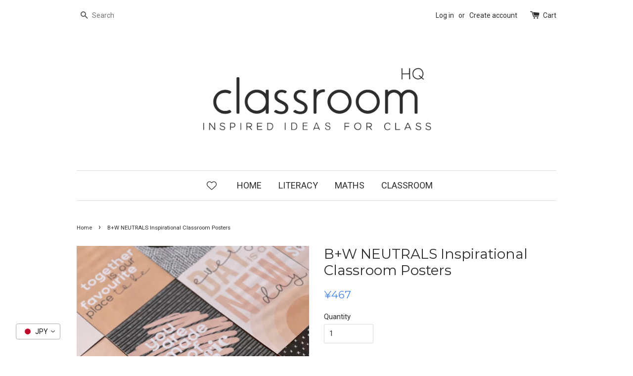

--- FILE ---
content_type: text/html; charset=utf-8
request_url: https://www.classroomhqshop.com/en-jp/products/b-w-neutrals-inspirational-classroom-posters
body_size: 24349
content:
<!doctype html>
<!--[if lt IE 7]><html class="no-js lt-ie9 lt-ie8 lt-ie7" lang="en"> <![endif]-->
<!--[if IE 7]><html class="no-js lt-ie9 lt-ie8" lang="en"> <![endif]-->
<!--[if IE 8]><html class="no-js lt-ie9" lang="en"> <![endif]-->
<!--[if IE 9 ]><html class="ie9 no-js"> <![endif]-->
<!--[if (gt IE 9)|!(IE)]><!--> <html class="no-js"> <!--<![endif]-->
<head><!-- ! Yoast SEO -->

  <!-- Basic page needs ================================================== -->
  <meta charset="utf-8">
  <meta http-equiv="X-UA-Compatible" content="IE=edge,chrome=1">

  
  <link rel="shortcut icon" href="//www.classroomhqshop.com/cdn/shop/t/1/assets/favicon.png?v=173821132405127665401657849918" type="image/png" />
  

  <!-- Title and description ================================================== -->


  <!-- Social meta ================================================== -->
  













<meta name="twitter:image:width" content="240">
  <meta name="twitter:image:height" content="240">



  <!-- Helpers ================================================== --><meta name="viewport" content="width=device-width,initial-scale=1">
  <meta name="theme-color" content="#4486eb">

  <!-- CSS ================================================== -->
  <link href="//www.classroomhqshop.com/cdn/shop/t/1/assets/timber.scss.css?v=129725722320334846161701930456" rel="stylesheet" type="text/css" media="all" />
  <link href="//www.classroomhqshop.com/cdn/shop/t/1/assets/theme.scss.css?v=116623383875354936671701930456" rel="stylesheet" type="text/css" media="all" />

  
  
  
  <link href="//fonts.googleapis.com/css?family=Roboto:400,700" rel="stylesheet" type="text/css" media="all" />


  
    
    
    <link href="//fonts.googleapis.com/css?family=Montserrat:400" rel="stylesheet" type="text/css" media="all" />
  


  



  <!-- Header hook for plugins ================================================== -->
  <script>window.performance && window.performance.mark && window.performance.mark('shopify.content_for_header.start');</script><meta name="facebook-domain-verification" content="avipqwmta4i1l82pscntlfmp887rre">
<meta name="facebook-domain-verification" content="aywjkzt34ajwlt95b1ntbpu1cvx55e">
<meta name="google-site-verification" content="8lE2izb0AGnVzBYVZ98cVeWTe-wyMukNea_uUnfMKaw">
<meta id="shopify-digital-wallet" name="shopify-digital-wallet" content="/11097376/digital_wallets/dialog">
<meta name="shopify-checkout-api-token" content="4fd67afb506a1abe60215b44516b9e75">
<meta id="in-context-paypal-metadata" data-shop-id="11097376" data-venmo-supported="false" data-environment="production" data-locale="en_US" data-paypal-v4="true" data-currency="JPY">
<link rel="alternate" hreflang="x-default" href="https://www.classroomhqshop.com/products/b-w-neutrals-inspirational-classroom-posters">
<link rel="alternate" hreflang="en" href="https://www.classroomhqshop.com/products/b-w-neutrals-inspirational-classroom-posters">
<link rel="alternate" hreflang="en-AU" href="https://www.classroomhqshop.com/en-au/products/b-w-neutrals-inspirational-classroom-posters">
<link rel="alternate" hreflang="en-CA" href="https://www.classroomhqshop.com/en-ca/products/b-w-neutrals-inspirational-classroom-posters">
<link rel="alternate" hreflang="en-AX" href="https://www.classroomhqshop.com/en-eu/products/b-w-neutrals-inspirational-classroom-posters">
<link rel="alternate" hreflang="en-AD" href="https://www.classroomhqshop.com/en-eu/products/b-w-neutrals-inspirational-classroom-posters">
<link rel="alternate" hreflang="en-AT" href="https://www.classroomhqshop.com/en-eu/products/b-w-neutrals-inspirational-classroom-posters">
<link rel="alternate" hreflang="en-BE" href="https://www.classroomhqshop.com/en-eu/products/b-w-neutrals-inspirational-classroom-posters">
<link rel="alternate" hreflang="en-CY" href="https://www.classroomhqshop.com/en-eu/products/b-w-neutrals-inspirational-classroom-posters">
<link rel="alternate" hreflang="en-EE" href="https://www.classroomhqshop.com/en-eu/products/b-w-neutrals-inspirational-classroom-posters">
<link rel="alternate" hreflang="en-FI" href="https://www.classroomhqshop.com/en-eu/products/b-w-neutrals-inspirational-classroom-posters">
<link rel="alternate" hreflang="en-GF" href="https://www.classroomhqshop.com/en-eu/products/b-w-neutrals-inspirational-classroom-posters">
<link rel="alternate" hreflang="en-TF" href="https://www.classroomhqshop.com/en-eu/products/b-w-neutrals-inspirational-classroom-posters">
<link rel="alternate" hreflang="en-GR" href="https://www.classroomhqshop.com/en-eu/products/b-w-neutrals-inspirational-classroom-posters">
<link rel="alternate" hreflang="en-GP" href="https://www.classroomhqshop.com/en-eu/products/b-w-neutrals-inspirational-classroom-posters">
<link rel="alternate" hreflang="en-VA" href="https://www.classroomhqshop.com/en-eu/products/b-w-neutrals-inspirational-classroom-posters">
<link rel="alternate" hreflang="en-IE" href="https://www.classroomhqshop.com/en-eu/products/b-w-neutrals-inspirational-classroom-posters">
<link rel="alternate" hreflang="en-IT" href="https://www.classroomhqshop.com/en-eu/products/b-w-neutrals-inspirational-classroom-posters">
<link rel="alternate" hreflang="en-XK" href="https://www.classroomhqshop.com/en-eu/products/b-w-neutrals-inspirational-classroom-posters">
<link rel="alternate" hreflang="en-LV" href="https://www.classroomhqshop.com/en-eu/products/b-w-neutrals-inspirational-classroom-posters">
<link rel="alternate" hreflang="en-LT" href="https://www.classroomhqshop.com/en-eu/products/b-w-neutrals-inspirational-classroom-posters">
<link rel="alternate" hreflang="en-LU" href="https://www.classroomhqshop.com/en-eu/products/b-w-neutrals-inspirational-classroom-posters">
<link rel="alternate" hreflang="en-MT" href="https://www.classroomhqshop.com/en-eu/products/b-w-neutrals-inspirational-classroom-posters">
<link rel="alternate" hreflang="en-MQ" href="https://www.classroomhqshop.com/en-eu/products/b-w-neutrals-inspirational-classroom-posters">
<link rel="alternate" hreflang="en-YT" href="https://www.classroomhqshop.com/en-eu/products/b-w-neutrals-inspirational-classroom-posters">
<link rel="alternate" hreflang="en-MC" href="https://www.classroomhqshop.com/en-eu/products/b-w-neutrals-inspirational-classroom-posters">
<link rel="alternate" hreflang="en-ME" href="https://www.classroomhqshop.com/en-eu/products/b-w-neutrals-inspirational-classroom-posters">
<link rel="alternate" hreflang="en-NL" href="https://www.classroomhqshop.com/en-eu/products/b-w-neutrals-inspirational-classroom-posters">
<link rel="alternate" hreflang="en-PT" href="https://www.classroomhqshop.com/en-eu/products/b-w-neutrals-inspirational-classroom-posters">
<link rel="alternate" hreflang="en-RE" href="https://www.classroomhqshop.com/en-eu/products/b-w-neutrals-inspirational-classroom-posters">
<link rel="alternate" hreflang="en-BL" href="https://www.classroomhqshop.com/en-eu/products/b-w-neutrals-inspirational-classroom-posters">
<link rel="alternate" hreflang="en-MF" href="https://www.classroomhqshop.com/en-eu/products/b-w-neutrals-inspirational-classroom-posters">
<link rel="alternate" hreflang="en-PM" href="https://www.classroomhqshop.com/en-eu/products/b-w-neutrals-inspirational-classroom-posters">
<link rel="alternate" hreflang="en-SM" href="https://www.classroomhqshop.com/en-eu/products/b-w-neutrals-inspirational-classroom-posters">
<link rel="alternate" hreflang="en-SK" href="https://www.classroomhqshop.com/en-eu/products/b-w-neutrals-inspirational-classroom-posters">
<link rel="alternate" hreflang="en-SI" href="https://www.classroomhqshop.com/en-eu/products/b-w-neutrals-inspirational-classroom-posters">
<link rel="alternate" hreflang="en-ES" href="https://www.classroomhqshop.com/en-eu/products/b-w-neutrals-inspirational-classroom-posters">
<link rel="alternate" hreflang="en-FR" href="https://www.classroomhqshop.com/en-fr/products/b-w-neutrals-inspirational-classroom-posters">
<link rel="alternate" hreflang="en-DE" href="https://www.classroomhqshop.com/en-de/products/b-w-neutrals-inspirational-classroom-posters">
<link rel="alternate" hreflang="en-JP" href="https://www.classroomhqshop.com/en-jp/products/b-w-neutrals-inspirational-classroom-posters">
<link rel="alternate" hreflang="en-NZ" href="https://www.classroomhqshop.com/en-nz/products/b-w-neutrals-inspirational-classroom-posters">
<link rel="alternate" hreflang="en-SG" href="https://www.classroomhqshop.com/en-sg/products/b-w-neutrals-inspirational-classroom-posters">
<link rel="alternate" hreflang="en-GB" href="https://www.classroomhqshop.com/en-gb/products/b-w-neutrals-inspirational-classroom-posters">
<link rel="alternate" type="application/json+oembed" href="https://www.classroomhqshop.com/en-jp/products/b-w-neutrals-inspirational-classroom-posters.oembed">
<script async="async" src="/checkouts/internal/preloads.js?locale=en-JP"></script>
<link rel="preconnect" href="https://shop.app" crossorigin="anonymous">
<script async="async" src="https://shop.app/checkouts/internal/preloads.js?locale=en-JP&shop_id=11097376" crossorigin="anonymous"></script>
<script id="apple-pay-shop-capabilities" type="application/json">{"shopId":11097376,"countryCode":"AU","currencyCode":"JPY","merchantCapabilities":["supports3DS"],"merchantId":"gid:\/\/shopify\/Shop\/11097376","merchantName":"classroom HQ","requiredBillingContactFields":["postalAddress","email"],"requiredShippingContactFields":["postalAddress","email"],"shippingType":"shipping","supportedNetworks":["visa","masterCard"],"total":{"type":"pending","label":"classroom HQ","amount":"1.00"},"shopifyPaymentsEnabled":true,"supportsSubscriptions":true}</script>
<script id="shopify-features" type="application/json">{"accessToken":"4fd67afb506a1abe60215b44516b9e75","betas":["rich-media-storefront-analytics"],"domain":"www.classroomhqshop.com","predictiveSearch":true,"shopId":11097376,"locale":"en"}</script>
<script>var Shopify = Shopify || {};
Shopify.shop = "you-clever-monkey.myshopify.com";
Shopify.locale = "en";
Shopify.currency = {"active":"JPY","rate":"155.83254"};
Shopify.country = "JP";
Shopify.theme = {"name":"classroom HQ","id":82839811,"schema_name":null,"schema_version":null,"theme_store_id":null,"role":"main"};
Shopify.theme.handle = "null";
Shopify.theme.style = {"id":null,"handle":null};
Shopify.cdnHost = "www.classroomhqshop.com/cdn";
Shopify.routes = Shopify.routes || {};
Shopify.routes.root = "/en-jp/";</script>
<script type="module">!function(o){(o.Shopify=o.Shopify||{}).modules=!0}(window);</script>
<script>!function(o){function n(){var o=[];function n(){o.push(Array.prototype.slice.apply(arguments))}return n.q=o,n}var t=o.Shopify=o.Shopify||{};t.loadFeatures=n(),t.autoloadFeatures=n()}(window);</script>
<script>
  window.ShopifyPay = window.ShopifyPay || {};
  window.ShopifyPay.apiHost = "shop.app\/pay";
  window.ShopifyPay.redirectState = null;
</script>
<script id="shop-js-analytics" type="application/json">{"pageType":"product"}</script>
<script defer="defer" async type="module" src="//www.classroomhqshop.com/cdn/shopifycloud/shop-js/modules/v2/client.init-shop-cart-sync_WVOgQShq.en.esm.js"></script>
<script defer="defer" async type="module" src="//www.classroomhqshop.com/cdn/shopifycloud/shop-js/modules/v2/chunk.common_C_13GLB1.esm.js"></script>
<script defer="defer" async type="module" src="//www.classroomhqshop.com/cdn/shopifycloud/shop-js/modules/v2/chunk.modal_CLfMGd0m.esm.js"></script>
<script type="module">
  await import("//www.classroomhqshop.com/cdn/shopifycloud/shop-js/modules/v2/client.init-shop-cart-sync_WVOgQShq.en.esm.js");
await import("//www.classroomhqshop.com/cdn/shopifycloud/shop-js/modules/v2/chunk.common_C_13GLB1.esm.js");
await import("//www.classroomhqshop.com/cdn/shopifycloud/shop-js/modules/v2/chunk.modal_CLfMGd0m.esm.js");

  window.Shopify.SignInWithShop?.initShopCartSync?.({"fedCMEnabled":true,"windoidEnabled":true});

</script>
<script>
  window.Shopify = window.Shopify || {};
  if (!window.Shopify.featureAssets) window.Shopify.featureAssets = {};
  window.Shopify.featureAssets['shop-js'] = {"shop-cart-sync":["modules/v2/client.shop-cart-sync_DuR37GeY.en.esm.js","modules/v2/chunk.common_C_13GLB1.esm.js","modules/v2/chunk.modal_CLfMGd0m.esm.js"],"init-fed-cm":["modules/v2/client.init-fed-cm_BucUoe6W.en.esm.js","modules/v2/chunk.common_C_13GLB1.esm.js","modules/v2/chunk.modal_CLfMGd0m.esm.js"],"shop-toast-manager":["modules/v2/client.shop-toast-manager_B0JfrpKj.en.esm.js","modules/v2/chunk.common_C_13GLB1.esm.js","modules/v2/chunk.modal_CLfMGd0m.esm.js"],"init-shop-cart-sync":["modules/v2/client.init-shop-cart-sync_WVOgQShq.en.esm.js","modules/v2/chunk.common_C_13GLB1.esm.js","modules/v2/chunk.modal_CLfMGd0m.esm.js"],"shop-button":["modules/v2/client.shop-button_B_U3bv27.en.esm.js","modules/v2/chunk.common_C_13GLB1.esm.js","modules/v2/chunk.modal_CLfMGd0m.esm.js"],"init-windoid":["modules/v2/client.init-windoid_DuP9q_di.en.esm.js","modules/v2/chunk.common_C_13GLB1.esm.js","modules/v2/chunk.modal_CLfMGd0m.esm.js"],"shop-cash-offers":["modules/v2/client.shop-cash-offers_BmULhtno.en.esm.js","modules/v2/chunk.common_C_13GLB1.esm.js","modules/v2/chunk.modal_CLfMGd0m.esm.js"],"pay-button":["modules/v2/client.pay-button_CrPSEbOK.en.esm.js","modules/v2/chunk.common_C_13GLB1.esm.js","modules/v2/chunk.modal_CLfMGd0m.esm.js"],"init-customer-accounts":["modules/v2/client.init-customer-accounts_jNk9cPYQ.en.esm.js","modules/v2/client.shop-login-button_DJ5ldayH.en.esm.js","modules/v2/chunk.common_C_13GLB1.esm.js","modules/v2/chunk.modal_CLfMGd0m.esm.js"],"avatar":["modules/v2/client.avatar_BTnouDA3.en.esm.js"],"checkout-modal":["modules/v2/client.checkout-modal_pBPyh9w8.en.esm.js","modules/v2/chunk.common_C_13GLB1.esm.js","modules/v2/chunk.modal_CLfMGd0m.esm.js"],"init-shop-for-new-customer-accounts":["modules/v2/client.init-shop-for-new-customer-accounts_BUoCy7a5.en.esm.js","modules/v2/client.shop-login-button_DJ5ldayH.en.esm.js","modules/v2/chunk.common_C_13GLB1.esm.js","modules/v2/chunk.modal_CLfMGd0m.esm.js"],"init-customer-accounts-sign-up":["modules/v2/client.init-customer-accounts-sign-up_CnczCz9H.en.esm.js","modules/v2/client.shop-login-button_DJ5ldayH.en.esm.js","modules/v2/chunk.common_C_13GLB1.esm.js","modules/v2/chunk.modal_CLfMGd0m.esm.js"],"init-shop-email-lookup-coordinator":["modules/v2/client.init-shop-email-lookup-coordinator_CzjY5t9o.en.esm.js","modules/v2/chunk.common_C_13GLB1.esm.js","modules/v2/chunk.modal_CLfMGd0m.esm.js"],"shop-follow-button":["modules/v2/client.shop-follow-button_CsYC63q7.en.esm.js","modules/v2/chunk.common_C_13GLB1.esm.js","modules/v2/chunk.modal_CLfMGd0m.esm.js"],"shop-login-button":["modules/v2/client.shop-login-button_DJ5ldayH.en.esm.js","modules/v2/chunk.common_C_13GLB1.esm.js","modules/v2/chunk.modal_CLfMGd0m.esm.js"],"shop-login":["modules/v2/client.shop-login_B9ccPdmx.en.esm.js","modules/v2/chunk.common_C_13GLB1.esm.js","modules/v2/chunk.modal_CLfMGd0m.esm.js"],"lead-capture":["modules/v2/client.lead-capture_D0K_KgYb.en.esm.js","modules/v2/chunk.common_C_13GLB1.esm.js","modules/v2/chunk.modal_CLfMGd0m.esm.js"],"payment-terms":["modules/v2/client.payment-terms_BWmiNN46.en.esm.js","modules/v2/chunk.common_C_13GLB1.esm.js","modules/v2/chunk.modal_CLfMGd0m.esm.js"]};
</script>
<script>(function() {
  var isLoaded = false;
  function asyncLoad() {
    if (isLoaded) return;
    isLoaded = true;
    var urls = ["https:\/\/intg.snapchat.com\/shopify\/shopify-scevent-init.js?id=06697f81-3f2c-445f-a9f0-d121fa9ae11f\u0026shop=you-clever-monkey.myshopify.com"];
    for (var i = 0; i < urls.length; i++) {
      var s = document.createElement('script');
      s.type = 'text/javascript';
      s.async = true;
      s.src = urls[i];
      var x = document.getElementsByTagName('script')[0];
      x.parentNode.insertBefore(s, x);
    }
  };
  if(window.attachEvent) {
    window.attachEvent('onload', asyncLoad);
  } else {
    window.addEventListener('load', asyncLoad, false);
  }
})();</script>
<script id="__st">var __st={"a":11097376,"offset":37800,"reqid":"08237f9a-7b37-44e0-ae64-32d4ef79cfc1-1769537745","pageurl":"www.classroomhqshop.com\/en-jp\/products\/b-w-neutrals-inspirational-classroom-posters","u":"6e84649bf597","p":"product","rtyp":"product","rid":6599222984803};</script>
<script>window.ShopifyPaypalV4VisibilityTracking = true;</script>
<script id="captcha-bootstrap">!function(){'use strict';const t='contact',e='account',n='new_comment',o=[[t,t],['blogs',n],['comments',n],[t,'customer']],c=[[e,'customer_login'],[e,'guest_login'],[e,'recover_customer_password'],[e,'create_customer']],r=t=>t.map((([t,e])=>`form[action*='/${t}']:not([data-nocaptcha='true']) input[name='form_type'][value='${e}']`)).join(','),a=t=>()=>t?[...document.querySelectorAll(t)].map((t=>t.form)):[];function s(){const t=[...o],e=r(t);return a(e)}const i='password',u='form_key',d=['recaptcha-v3-token','g-recaptcha-response','h-captcha-response',i],f=()=>{try{return window.sessionStorage}catch{return}},m='__shopify_v',_=t=>t.elements[u];function p(t,e,n=!1){try{const o=window.sessionStorage,c=JSON.parse(o.getItem(e)),{data:r}=function(t){const{data:e,action:n}=t;return t[m]||n?{data:e,action:n}:{data:t,action:n}}(c);for(const[e,n]of Object.entries(r))t.elements[e]&&(t.elements[e].value=n);n&&o.removeItem(e)}catch(o){console.error('form repopulation failed',{error:o})}}const l='form_type',E='cptcha';function T(t){t.dataset[E]=!0}const w=window,h=w.document,L='Shopify',v='ce_forms',y='captcha';let A=!1;((t,e)=>{const n=(g='f06e6c50-85a8-45c8-87d0-21a2b65856fe',I='https://cdn.shopify.com/shopifycloud/storefront-forms-hcaptcha/ce_storefront_forms_captcha_hcaptcha.v1.5.2.iife.js',D={infoText:'Protected by hCaptcha',privacyText:'Privacy',termsText:'Terms'},(t,e,n)=>{const o=w[L][v],c=o.bindForm;if(c)return c(t,g,e,D).then(n);var r;o.q.push([[t,g,e,D],n]),r=I,A||(h.body.append(Object.assign(h.createElement('script'),{id:'captcha-provider',async:!0,src:r})),A=!0)});var g,I,D;w[L]=w[L]||{},w[L][v]=w[L][v]||{},w[L][v].q=[],w[L][y]=w[L][y]||{},w[L][y].protect=function(t,e){n(t,void 0,e),T(t)},Object.freeze(w[L][y]),function(t,e,n,w,h,L){const[v,y,A,g]=function(t,e,n){const i=e?o:[],u=t?c:[],d=[...i,...u],f=r(d),m=r(i),_=r(d.filter((([t,e])=>n.includes(e))));return[a(f),a(m),a(_),s()]}(w,h,L),I=t=>{const e=t.target;return e instanceof HTMLFormElement?e:e&&e.form},D=t=>v().includes(t);t.addEventListener('submit',(t=>{const e=I(t);if(!e)return;const n=D(e)&&!e.dataset.hcaptchaBound&&!e.dataset.recaptchaBound,o=_(e),c=g().includes(e)&&(!o||!o.value);(n||c)&&t.preventDefault(),c&&!n&&(function(t){try{if(!f())return;!function(t){const e=f();if(!e)return;const n=_(t);if(!n)return;const o=n.value;o&&e.removeItem(o)}(t);const e=Array.from(Array(32),(()=>Math.random().toString(36)[2])).join('');!function(t,e){_(t)||t.append(Object.assign(document.createElement('input'),{type:'hidden',name:u})),t.elements[u].value=e}(t,e),function(t,e){const n=f();if(!n)return;const o=[...t.querySelectorAll(`input[type='${i}']`)].map((({name:t})=>t)),c=[...d,...o],r={};for(const[a,s]of new FormData(t).entries())c.includes(a)||(r[a]=s);n.setItem(e,JSON.stringify({[m]:1,action:t.action,data:r}))}(t,e)}catch(e){console.error('failed to persist form',e)}}(e),e.submit())}));const S=(t,e)=>{t&&!t.dataset[E]&&(n(t,e.some((e=>e===t))),T(t))};for(const o of['focusin','change'])t.addEventListener(o,(t=>{const e=I(t);D(e)&&S(e,y())}));const B=e.get('form_key'),M=e.get(l),P=B&&M;t.addEventListener('DOMContentLoaded',(()=>{const t=y();if(P)for(const e of t)e.elements[l].value===M&&p(e,B);[...new Set([...A(),...v().filter((t=>'true'===t.dataset.shopifyCaptcha))])].forEach((e=>S(e,t)))}))}(h,new URLSearchParams(w.location.search),n,t,e,['guest_login'])})(!0,!0)}();</script>
<script integrity="sha256-4kQ18oKyAcykRKYeNunJcIwy7WH5gtpwJnB7kiuLZ1E=" data-source-attribution="shopify.loadfeatures" defer="defer" src="//www.classroomhqshop.com/cdn/shopifycloud/storefront/assets/storefront/load_feature-a0a9edcb.js" crossorigin="anonymous"></script>
<script crossorigin="anonymous" defer="defer" src="//www.classroomhqshop.com/cdn/shopifycloud/storefront/assets/shopify_pay/storefront-65b4c6d7.js?v=20250812"></script>
<script data-source-attribution="shopify.dynamic_checkout.dynamic.init">var Shopify=Shopify||{};Shopify.PaymentButton=Shopify.PaymentButton||{isStorefrontPortableWallets:!0,init:function(){window.Shopify.PaymentButton.init=function(){};var t=document.createElement("script");t.src="https://www.classroomhqshop.com/cdn/shopifycloud/portable-wallets/latest/portable-wallets.en.js",t.type="module",document.head.appendChild(t)}};
</script>
<script data-source-attribution="shopify.dynamic_checkout.buyer_consent">
  function portableWalletsHideBuyerConsent(e){var t=document.getElementById("shopify-buyer-consent"),n=document.getElementById("shopify-subscription-policy-button");t&&n&&(t.classList.add("hidden"),t.setAttribute("aria-hidden","true"),n.removeEventListener("click",e))}function portableWalletsShowBuyerConsent(e){var t=document.getElementById("shopify-buyer-consent"),n=document.getElementById("shopify-subscription-policy-button");t&&n&&(t.classList.remove("hidden"),t.removeAttribute("aria-hidden"),n.addEventListener("click",e))}window.Shopify?.PaymentButton&&(window.Shopify.PaymentButton.hideBuyerConsent=portableWalletsHideBuyerConsent,window.Shopify.PaymentButton.showBuyerConsent=portableWalletsShowBuyerConsent);
</script>
<script data-source-attribution="shopify.dynamic_checkout.cart.bootstrap">document.addEventListener("DOMContentLoaded",(function(){function t(){return document.querySelector("shopify-accelerated-checkout-cart, shopify-accelerated-checkout")}if(t())Shopify.PaymentButton.init();else{new MutationObserver((function(e,n){t()&&(Shopify.PaymentButton.init(),n.disconnect())})).observe(document.body,{childList:!0,subtree:!0})}}));
</script>
<link id="shopify-accelerated-checkout-styles" rel="stylesheet" media="screen" href="https://www.classroomhqshop.com/cdn/shopifycloud/portable-wallets/latest/accelerated-checkout-backwards-compat.css" crossorigin="anonymous">
<style id="shopify-accelerated-checkout-cart">
        #shopify-buyer-consent {
  margin-top: 1em;
  display: inline-block;
  width: 100%;
}

#shopify-buyer-consent.hidden {
  display: none;
}

#shopify-subscription-policy-button {
  background: none;
  border: none;
  padding: 0;
  text-decoration: underline;
  font-size: inherit;
  cursor: pointer;
}

#shopify-subscription-policy-button::before {
  box-shadow: none;
}

      </style>

<script>window.performance && window.performance.mark && window.performance.mark('shopify.content_for_header.end');</script>

  

<!--[if lt IE 9]>
<script src="//cdnjs.cloudflare.com/ajax/libs/html5shiv/3.7.2/html5shiv.min.js" type="text/javascript"></script>
<script src="//www.classroomhqshop.com/cdn/shop/t/1/assets/respond.min.js?v=52248677837542619231451435064" type="text/javascript"></script>
<link href="//www.classroomhqshop.com/cdn/shop/t/1/assets/respond-proxy.html" id="respond-proxy" rel="respond-proxy" />
<link href="//www.classroomhqshop.com/search?q=ed8e89fa32d296fedbf6ef9127718adc" id="respond-redirect" rel="respond-redirect" />
<script src="//www.classroomhqshop.com/search?q=ed8e89fa32d296fedbf6ef9127718adc" type="text/javascript"></script>
<![endif]-->



  <script src="//ajax.googleapis.com/ajax/libs/jquery/1.11.0/jquery.min.js" type="text/javascript"></script>
  <script src="//www.classroomhqshop.com/cdn/shop/t/1/assets/modernizr.min.js?v=26620055551102246001451435064" type="text/javascript"></script>

  
  

<script src='https://affilo.io/libs/affiliate.lib.js'></script> 
   <!-- PickyStory code, do not modify. Safe to remove after the app is uninstalled -->
  
  <!-- PickyStory code end -->
	

<!-- BEGIN app block: shopify://apps/vitals/blocks/app-embed/aeb48102-2a5a-4f39-bdbd-d8d49f4e20b8 --><link rel="preconnect" href="https://appsolve.io/" /><link rel="preconnect" href="https://cdn-sf.vitals.app/" /><script data-ver="58" id="vtlsAebData" class="notranslate">window.vtlsLiquidData = window.vtlsLiquidData || {};window.vtlsLiquidData.buildId = 57096;

window.vtlsLiquidData.apiHosts = {
	...window.vtlsLiquidData.apiHosts,
	"1": "https://appsolve.io"
};
	window.vtlsLiquidData.moduleSettings = {"4":{"487":"10","488":"2d2d2d","673":false,"975":true,"976":true,"980":"{}"},"12":{"29":true,"30":true,"31":true,"32":true,"108":false},"21":{"142":true,"143":"left","144":0,"145":0,"190":true,"216":"ffce07","217":true,"218":0,"219":0,"220":"center","248":true,"278":"ffffff","279":true,"280":"ffffff","281":"eaeaea","287":"reviews","288":"See more reviews","289":"Write a Review","290":"Share your experience","291":"Rating","292":"Name","293":"Review","294":"We'd love to see a picture","295":"Submit Review","296":"Cancel","297":"No reviews yet. Be the first to add a review.","333":10,"334":100,"335":10,"336":50,"410":false,"447":"Thank you for adding your review!","481":"{{ stars }} {{ averageRating }} ({{ totalReviews }} {{ reviewsTranslation }})","482":"{{ stars }} ({{ totalReviews }})","483":19,"484":18,"494":2,"504":"Only image file types are supported for upload","507":true,"508":"E-mail","510":"00a332","563":"The review could not be added. If the problem persists, please contact us.","598":"Store reply","688":"Customers from all over the world love our products!","689":"Happy Customers","691":false,"745":false,"746":"columns","747":false,"748":"ffce07","752":"Verified buyer","787":"columns","788":true,"793":"000000","794":"ffffff","846":"5e5e5e","877":"222222","878":"737373","879":"f7f7f7","880":"5e5e5e","948":0,"949":0,"951":"{}","994":"Our Customers Love Us","996":1,"1002":4,"1003":false,"1005":false,"1034":false,"1038":10,"1039":10,"1040":10,"1041":10,"1042":100,"1043":50,"1044":"columns","1045":true,"1046":"5e5e5e","1047":"5e5e5e","1048":"222222","1061":false,"1062":0,"1063":0,"1064":"Collected by","1065":"From {{reviews_count}} reviews","1067":true,"1068":false,"1069":true,"1070":true,"1072":"{}","1073":"left","1074":"center","1078":true,"1089":"{}","1090":0},"22":{"165":true,"193":"4486EB","234":"Customers who bought this also bought","238":"left","323":"From","325":"Add to Cart","342":false,"406":true,"445":"Out of stock","486":"","675":"1,4,3,7","856":"ffffff","857":"f6f6f6","858":"4f4f4f","960":"{\"productTitle\":{\"traits\":{\"fontWeight\":{\"default\":\"600\"}}}}","1015":1,"1017":1,"1019":true,"1022":true},"25":{"537":false,"538":true,"541":"2d2d2d","542":"See more results","543":"Popular searches","544":"Here are your results","545":"No results found.","546":"What are you looking for?","547":"Collections","548":true},"30":{"128":true,"129":true,"134":"5,3,4,1,105,2","136":true,"138":"Prices shown here are calculated in {{ visible_currency }}, but the final order will be paid in {{ default_currency }}.","139":true,"140":true,"141":true,"150":true,"151":"bottom_left","152":"bottom_left","168":0,"191":"ffffff","249":true,"298":true,"337":"ffffff","338":"f4f4f4","339":"111111","415":false,"459":true,"524":true,"609":14,"852":"f6f6f6"},"48":{"469":true,"491":true,"588":true,"595":false,"603":"","605":"","606":"","781":true,"783":1,"876":0,"1076":false,"1105":0,"1198":false},"53":{"636":"4b8e15","637":"ffffff","638":0,"639":5,"640":"You save:","642":"Out of stock","643":"This item:","644":"Total Price:","645":true,"646":"Add to cart","647":"for","648":"with","649":"off","650":"each","651":"Buy","652":"Subtotal","653":"Discount","654":"Old price","655":16,"656":8,"657":16,"658":8,"659":"ffffff","660":14,"661":"center","671":"000000","702":"Quantity","731":"and","733":0,"734":"362e94","735":"8e86ed","736":true,"737":true,"738":true,"739":"right","740":60,"741":"Free of charge","742":"Free","743":"Claim gift","744":"1,2,4,5","750":"Gift","762":"Discount","763":false,"773":"Your product has been added to the cart.","786":"save","848":"ffffff","849":"f6f6f6","850":"4f4f4f","851":"Per item:","895":"eceeef","1007":"Pick another","1010":"{}","1012":false,"1028":"Other customers loved this offer","1029":"Add to order\t","1030":"Added to order","1031":"Check out","1032":1,"1033":"{}","1035":"See more","1036":"See less","1037":"{}","1077":"%","1083":"Check out","1085":100,"1086":"cd1900","1091":10,"1092":1,"1093":"{}","1164":"Free shipping","1188":"light","1190":"center","1191":"light","1192":"square"},"57":{"710":"Wishlist","711":"Save your favorite products for later","712":"Add to Wishlist","713":"Added to Wishlist","714":true,"716":true,"717":"f31212","718":"From","719":"Add to cart","720":true,"721":"Out of stock","722":16,"766":"Share","767":"Share Wishlist","768":"Copy link","769":"Link copied","770":"Your Wishlist is empty. ","771":true,"772":"My Wishlist","778":"ffffff","779":"000000","780":"ffffff","791":"","792":"","801":true,"804":"000000","805":"FFFFFF","874":"header","889":"Added to cart","896":"light","897":"2A2A2A","898":20,"899":"121212","900":"FFFFFF","901":16,"990":0,"992":"{}","1189":false,"1195":"\/a\/page","1196":"\/a\/page","1206":false}};

window.vtlsLiquidData.shopThemeName = "classroom HQ";window.vtlsLiquidData.settingTranslation = {"30":{"138":{"en":"Prices shown here are calculated in {{ visible_currency }}, but the final order will be paid in {{ default_currency }}."}},"22":{"234":{"en":"Customers who bought this also bought"},"323":{"en":"From"},"325":{"en":"Add to Cart"},"445":{"en":"Out of stock"}},"21":{"287":{"en":"reviews"},"288":{"en":"See more reviews"},"289":{"en":"Write a Review"},"290":{"en":"Share your experience"},"291":{"en":"Rating"},"292":{"en":"Name"},"293":{"en":"Review"},"294":{"en":"We'd love to see a picture"},"295":{"en":"Submit Review"},"296":{"en":"Cancel"},"297":{"en":"No reviews yet. Be the first to add a review."},"447":{"en":"Thank you for adding your review!"},"481":{"en":"{{ stars }} {{ averageRating }} ({{ totalReviews }} {{ reviewsTranslation }})"},"482":{"en":"{{ stars }} ({{ totalReviews }})"},"504":{"en":"Only image file types are supported for upload"},"508":{"en":"E-mail"},"563":{"en":"The review could not be added. If the problem persists, please contact us."},"598":{"en":"Store reply"},"688":{"en":"Customers from all over the world love our products!"},"689":{"en":"Happy Customers"},"752":{"en":"Verified buyer"},"994":{"en":"Our Customers Love Us"},"1064":{"en":"Collected by"},"1065":{"en":"From {{reviews_count}} reviews"}},"25":{"542":{"en":"See more results"},"543":{"en":"Popular searches"},"544":{"en":"Here are your results"},"545":{"en":"No results found."},"546":{"en":"What are you looking for?"},"547":{"en":"Collections"}},"53":{"640":{"en":"You save:"},"642":{"en":"Out of stock"},"643":{"en":"This item:"},"644":{"en":"Total Price:"},"646":{"en":"Add to cart"},"647":{"en":"for"},"648":{"en":"with"},"649":{"en":"off"},"650":{"en":"each"},"651":{"en":"Buy"},"652":{"en":"Subtotal"},"653":{"en":"Discount"},"654":{"en":"Old price"},"702":{"en":"Quantity"},"731":{"en":"and"},"741":{"en":"Free of charge"},"742":{"en":"Free"},"743":{"en":"Claim gift"},"750":{"en":"Gift"},"762":{"en":"Discount"},"773":{"en":"Your product has been added to the cart."},"786":{"en":"save"},"851":{"en":"Per item:"},"1007":{"en":"Pick another"},"1028":{"en":"Other customers loved this offer"},"1029":{"en":"Add to order\t"},"1030":{"en":"Added to order"},"1031":{"en":"Check out"},"1035":{"en":"See more"},"1036":{"en":"See less"},"1083":{"en":"Check out"},"1164":{"en":"Free shipping"},"1167":{"en":"Unavailable"}},"57":{"710":{"en":"Wishlist"},"711":{"en":"Save your favorite products for later"},"712":{"en":"Add to Wishlist"},"713":{"en":"Added to Wishlist"},"718":{"en":"From"},"719":{"en":"Add to cart"},"721":{"en":"Out of stock"},"766":{"en":"Share"},"767":{"en":"Share Wishlist"},"768":{"en":"Copy link"},"769":{"en":"Link copied"},"770":{"en":"Your Wishlist is empty. "},"772":{"en":"My Wishlist"},"889":{"en":"Added to cart"}}};window.vtlsLiquidData.ubOfferTypes={"1":[1,2,3]};window.vtlsLiquidData.usesFunctions=true;window.vtlsLiquidData.shopSettings={};window.vtlsLiquidData.shopSettings.cartType="";window.vtlsLiquidData.spat="056bcd9779beff5da021542bf8f64841";window.vtlsLiquidData.shopInfo={id:11097376,domain:"www.classroomhqshop.com",shopifyDomain:"you-clever-monkey.myshopify.com",primaryLocaleIsoCode: "en",defaultCurrency:"USD",enabledCurrencies:["AED","AFN","ALL","AMD","ANG","AUD","AWG","AZN","BAM","BBD","BDT","BIF","BND","BOB","BSD","BWP","BZD","CAD","CDF","CHF","CNY","CRC","CVE","CZK","DJF","DKK","DOP","DZD","EGP","ETB","EUR","FJD","FKP","GBP","GMD","GNF","GTQ","GYD","HKD","HNL","HUF","IDR","ILS","INR","ISK","JMD","JPY","KES","KGS","KHR","KMF","KRW","KYD","KZT","LAK","LBP","LKR","MAD","MDL","MKD","MMK","MNT","MOP","MUR","MVR","MWK","MYR","NGN","NIO","NPR","NZD","PEN","PGK","PHP","PKR","PLN","PYG","QAR","RON","RSD","RWF","SAR","SBD","SEK","SGD","SHP","SLL","STD","THB","TJS","TOP","TTD","TWD","TZS","UAH","UGX","USD","UYU","UZS","VND","VUV","WST","XAF","XCD","XOF","XPF","YER"],moneyFormat:"¥{{amount_no_decimals}}",moneyWithCurrencyFormat:"¥{{amount_no_decimals}} JPY",appId:"1",appName:"Vitals",};window.vtlsLiquidData.acceptedScopes = {"1":[26,25,27,28,29,30,31,32,33,34,35,36,37,38,22,2,8,14,20,24,16,18,10,13,21,4,11,1,7,3,19,23,15,17,9,12]};window.vtlsLiquidData.product = {"id": 6599222984803,"available": true,"title": "B+W NEUTRALS Inspirational Classroom Posters","handle": "b-w-neutrals-inspirational-classroom-posters","vendor": "classroomHQ","type": "Classroom Display","tags": ["affirmations","black + white","black and white","boho","bulletin board","classroom","classroom display","growth mindset","neutrals","wall posters"],"description": "1","featured_image":{"src": "//www.classroomhqshop.com/cdn/shop/products/B_WNEUTRALSInspirationalPosters.png?v=1625013190","aspect_ratio": "1.0"},"collectionIds": [262346539107,33365295195],"variants": [{"id": 39454290772067,"title": "Default Title","option1": "Default Title","option2": null,"option3": null,"price": 46700,"compare_at_price": null,"available": true,"image":null,"featured_media_id":null,"is_preorderable":0}],"options": [{"name": "Title"}],"metafields": {"reviews": {}}};window.vtlsLiquidData.localization = [{"co": "AF","cu": "AFN"},{"co": "AX","cu": "EUR"},{"co": "AL","cu": "ALL"},{"co": "DZ","cu": "DZD"},{"co": "AD","cu": "EUR"},{"co": "AO","cu": "USD"},{"co": "AI","cu": "XCD"},{"co": "AG","cu": "XCD"},{"co": "AR","cu": "USD"},{"co": "AM","cu": "AMD"},{"co": "AW","cu": "AWG"},{"co": "AC","cu": "SHP"},{"co": "AU","cu": "AUD"},{"co": "AT","cu": "EUR"},{"co": "AZ","cu": "AZN"},{"co": "BS","cu": "BSD"},{"co": "BH","cu": "USD"},{"co": "BD","cu": "BDT"},{"co": "BB","cu": "BBD"},{"co": "BY","cu": "USD"},{"co": "BE","cu": "EUR"},{"co": "BZ","cu": "BZD"},{"co": "BJ","cu": "XOF"},{"co": "BM","cu": "USD"},{"co": "BT","cu": "USD"},{"co": "BO","cu": "BOB"},{"co": "BA","cu": "BAM"},{"co": "BW","cu": "BWP"},{"co": "BR","cu": "USD"},{"co": "IO","cu": "USD"},{"co": "VG","cu": "USD"},{"co": "BN","cu": "BND"},{"co": "BG","cu": "EUR"},{"co": "BF","cu": "XOF"},{"co": "BI","cu": "BIF"},{"co": "KH","cu": "KHR"},{"co": "CM","cu": "XAF"},{"co": "CA","cu": "CAD"},{"co": "CV","cu": "CVE"},{"co": "BQ","cu": "USD"},{"co": "KY","cu": "KYD"},{"co": "CF","cu": "XAF"},{"co": "TD","cu": "XAF"},{"co": "CL","cu": "USD"},{"co": "CN","cu": "CNY"},{"co": "CX","cu": "AUD"},{"co": "CC","cu": "AUD"},{"co": "CO","cu": "USD"},{"co": "KM","cu": "KMF"},{"co": "CG","cu": "XAF"},{"co": "CD","cu": "CDF"},{"co": "CK","cu": "NZD"},{"co": "CR","cu": "CRC"},{"co": "CI","cu": "XOF"},{"co": "HR","cu": "EUR"},{"co": "CW","cu": "ANG"},{"co": "CY","cu": "EUR"},{"co": "CZ","cu": "CZK"},{"co": "DK","cu": "DKK"},{"co": "DJ","cu": "DJF"},{"co": "DM","cu": "XCD"},{"co": "DO","cu": "DOP"},{"co": "EC","cu": "USD"},{"co": "EG","cu": "EGP"},{"co": "SV","cu": "USD"},{"co": "GQ","cu": "XAF"},{"co": "ER","cu": "USD"},{"co": "EE","cu": "EUR"},{"co": "SZ","cu": "USD"},{"co": "ET","cu": "ETB"},{"co": "FK","cu": "FKP"},{"co": "FO","cu": "DKK"},{"co": "FJ","cu": "FJD"},{"co": "FI","cu": "EUR"},{"co": "FR","cu": "EUR"},{"co": "GF","cu": "EUR"},{"co": "PF","cu": "XPF"},{"co": "TF","cu": "EUR"},{"co": "GA","cu": "XOF"},{"co": "GM","cu": "GMD"},{"co": "GE","cu": "USD"},{"co": "DE","cu": "EUR"},{"co": "GH","cu": "USD"},{"co": "GI","cu": "GBP"},{"co": "GR","cu": "EUR"},{"co": "GL","cu": "DKK"},{"co": "GD","cu": "XCD"},{"co": "GP","cu": "EUR"},{"co": "GT","cu": "GTQ"},{"co": "GG","cu": "GBP"},{"co": "GN","cu": "GNF"},{"co": "GW","cu": "XOF"},{"co": "GY","cu": "GYD"},{"co": "HT","cu": "USD"},{"co": "HN","cu": "HNL"},{"co": "HK","cu": "HKD"},{"co": "HU","cu": "HUF"},{"co": "IS","cu": "ISK"},{"co": "IN","cu": "INR"},{"co": "ID","cu": "IDR"},{"co": "IQ","cu": "USD"},{"co": "IE","cu": "EUR"},{"co": "IM","cu": "GBP"},{"co": "IL","cu": "ILS"},{"co": "IT","cu": "EUR"},{"co": "JM","cu": "JMD"},{"co": "JP","cu": "JPY"},{"co": "JE","cu": "USD"},{"co": "JO","cu": "USD"},{"co": "KZ","cu": "KZT"},{"co": "KE","cu": "KES"},{"co": "KI","cu": "USD"},{"co": "XK","cu": "EUR"},{"co": "KW","cu": "USD"},{"co": "KG","cu": "KGS"},{"co": "LA","cu": "LAK"},{"co": "LV","cu": "EUR"},{"co": "LB","cu": "LBP"},{"co": "LS","cu": "USD"},{"co": "LR","cu": "USD"},{"co": "LY","cu": "USD"},{"co": "LI","cu": "CHF"},{"co": "LT","cu": "EUR"},{"co": "LU","cu": "EUR"},{"co": "MO","cu": "MOP"},{"co": "MG","cu": "USD"},{"co": "MW","cu": "MWK"},{"co": "MY","cu": "MYR"},{"co": "MV","cu": "MVR"},{"co": "ML","cu": "XOF"},{"co": "MT","cu": "EUR"},{"co": "MQ","cu": "EUR"},{"co": "MR","cu": "USD"},{"co": "MU","cu": "MUR"},{"co": "YT","cu": "EUR"},{"co": "MX","cu": "USD"},{"co": "MD","cu": "MDL"},{"co": "MC","cu": "EUR"},{"co": "MN","cu": "MNT"},{"co": "ME","cu": "EUR"},{"co": "MS","cu": "XCD"},{"co": "MA","cu": "MAD"},{"co": "MZ","cu": "USD"},{"co": "MM","cu": "MMK"},{"co": "NA","cu": "USD"},{"co": "NR","cu": "AUD"},{"co": "NP","cu": "NPR"},{"co": "NL","cu": "EUR"},{"co": "NC","cu": "XPF"},{"co": "NZ","cu": "NZD"},{"co": "NI","cu": "NIO"},{"co": "NE","cu": "XOF"},{"co": "NG","cu": "NGN"},{"co": "NU","cu": "NZD"},{"co": "NF","cu": "AUD"},{"co": "MK","cu": "MKD"},{"co": "NO","cu": "USD"},{"co": "OM","cu": "USD"},{"co": "PK","cu": "PKR"},{"co": "PS","cu": "ILS"},{"co": "PA","cu": "USD"},{"co": "PG","cu": "PGK"},{"co": "PY","cu": "PYG"},{"co": "PE","cu": "PEN"},{"co": "PH","cu": "PHP"},{"co": "PN","cu": "NZD"},{"co": "PL","cu": "PLN"},{"co": "PT","cu": "EUR"},{"co": "QA","cu": "QAR"},{"co": "RE","cu": "EUR"},{"co": "RO","cu": "RON"},{"co": "RU","cu": "USD"},{"co": "RW","cu": "RWF"},{"co": "WS","cu": "WST"},{"co": "SM","cu": "EUR"},{"co": "ST","cu": "STD"},{"co": "SA","cu": "SAR"},{"co": "SN","cu": "XOF"},{"co": "RS","cu": "RSD"},{"co": "SC","cu": "USD"},{"co": "SL","cu": "SLL"},{"co": "SG","cu": "SGD"},{"co": "SX","cu": "ANG"},{"co": "SK","cu": "EUR"},{"co": "SI","cu": "EUR"},{"co": "SB","cu": "SBD"},{"co": "SO","cu": "USD"},{"co": "ZA","cu": "USD"},{"co": "GS","cu": "GBP"},{"co": "KR","cu": "KRW"},{"co": "SS","cu": "USD"},{"co": "ES","cu": "EUR"},{"co": "LK","cu": "LKR"},{"co": "BL","cu": "EUR"},{"co": "SH","cu": "SHP"},{"co": "KN","cu": "XCD"},{"co": "LC","cu": "XCD"},{"co": "MF","cu": "EUR"},{"co": "PM","cu": "EUR"},{"co": "VC","cu": "XCD"},{"co": "SD","cu": "USD"},{"co": "SR","cu": "USD"},{"co": "SJ","cu": "USD"},{"co": "SE","cu": "SEK"},{"co": "CH","cu": "CHF"},{"co": "TW","cu": "TWD"},{"co": "TJ","cu": "TJS"},{"co": "TZ","cu": "TZS"},{"co": "TH","cu": "THB"},{"co": "TL","cu": "USD"},{"co": "TG","cu": "XOF"},{"co": "TK","cu": "NZD"},{"co": "TO","cu": "TOP"},{"co": "TT","cu": "TTD"},{"co": "TA","cu": "GBP"},{"co": "TN","cu": "USD"},{"co": "TR","cu": "USD"},{"co": "TM","cu": "USD"},{"co": "TC","cu": "USD"},{"co": "TV","cu": "AUD"},{"co": "UM","cu": "USD"},{"co": "UG","cu": "UGX"},{"co": "UA","cu": "UAH"},{"co": "AE","cu": "AED"},{"co": "GB","cu": "GBP"},{"co": "US","cu": "USD"},{"co": "UY","cu": "UYU"},{"co": "UZ","cu": "UZS"},{"co": "VU","cu": "VUV"},{"co": "VA","cu": "EUR"},{"co": "VE","cu": "USD"},{"co": "VN","cu": "VND"},{"co": "WF","cu": "XPF"},{"co": "EH","cu": "MAD"},{"co": "YE","cu": "YER"},{"co": "ZM","cu": "USD"},{"co": "ZW","cu": "USD"}];window.vtlsLiquidData.cacheKeys = [1760233700,1762910314,1655874190,1756956928,1760259212,0,0,1760233700 ];</script><script id="vtlsAebDynamicFunctions" class="notranslate">window.vtlsLiquidData = window.vtlsLiquidData || {};window.vtlsLiquidData.dynamicFunctions = ({$,vitalsGet,vitalsSet,VITALS_GET_$_DESCRIPTION,VITALS_GET_$_END_SECTION,VITALS_GET_$_ATC_FORM,VITALS_GET_$_ATC_BUTTON,submit_button,form_add_to_cart,cartItemVariantId,VITALS_EVENT_CART_UPDATED,VITALS_EVENT_DISCOUNTS_LOADED,VITALS_EVENT_RENDER_CAROUSEL_STARS,VITALS_EVENT_RENDER_COLLECTION_STARS,VITALS_EVENT_SMART_BAR_RENDERED,VITALS_EVENT_SMART_BAR_CLOSED,VITALS_EVENT_TABS_RENDERED,VITALS_EVENT_VARIANT_CHANGED,VITALS_EVENT_ATC_BUTTON_FOUND,VITALS_IS_MOBILE,VITALS_PAGE_TYPE,VITALS_APPEND_CSS,VITALS_HOOK__CAN_EXECUTE_CHECKOUT,VITALS_HOOK__GET_CUSTOM_CHECKOUT_URL_PARAMETERS,VITALS_HOOK__GET_CUSTOM_VARIANT_SELECTOR,VITALS_HOOK__GET_IMAGES_DEFAULT_SIZE,VITALS_HOOK__ON_CLICK_CHECKOUT_BUTTON,VITALS_HOOK__DONT_ACCELERATE_CHECKOUT,VITALS_HOOK__ON_ATC_STAY_ON_THE_SAME_PAGE,VITALS_HOOK__CAN_EXECUTE_ATC,VITALS_FLAG__IGNORE_VARIANT_ID_FROM_URL,VITALS_FLAG__UPDATE_ATC_BUTTON_REFERENCE,VITALS_FLAG__UPDATE_CART_ON_CHECKOUT,VITALS_FLAG__USE_CAPTURE_FOR_ATC_BUTTON,VITALS_FLAG__USE_FIRST_ATC_SPAN_FOR_PRE_ORDER,VITALS_FLAG__USE_HTML_FOR_STICKY_ATC_BUTTON,VITALS_FLAG__STOP_EXECUTION,VITALS_FLAG__USE_CUSTOM_COLLECTION_FILTER_DROPDOWN,VITALS_FLAG__PRE_ORDER_START_WITH_OBSERVER,VITALS_FLAG__PRE_ORDER_OBSERVER_DELAY,VITALS_FLAG__ON_CHECKOUT_CLICK_USE_CAPTURE_EVENT,handle,}) => {return {"147": {"location":"form","locator":"after"},"163": {"location":"product_end","locator":"append"},"215": {"location":"product_end","locator":"after"},"687": {"location":"form","locator":"after"},};};</script><script id="vtlsAebDocumentInjectors" class="notranslate">window.vtlsLiquidData = window.vtlsLiquidData || {};window.vtlsLiquidData.documentInjectors = ({$,vitalsGet,vitalsSet,VITALS_IS_MOBILE,VITALS_APPEND_CSS}) => {const documentInjectors = {};documentInjectors["1"]={};documentInjectors["1"]["d"]=[];documentInjectors["1"]["d"]["0"]={};documentInjectors["1"]["d"]["0"]["a"]=null;documentInjectors["1"]["d"]["0"]["s"]=".product-description";documentInjectors["1"]["d"]["1"]={};documentInjectors["1"]["d"]["1"]["a"]=null;documentInjectors["1"]["d"]["1"]["s"]=".product-description.rte";documentInjectors["2"]={};documentInjectors["2"]["d"]=[];documentInjectors["2"]["d"]["0"]={};documentInjectors["2"]["d"]["0"]["a"]={"l":"after"};documentInjectors["2"]["d"]["0"]["s"]="div.product-single__hero";documentInjectors["4"]={};documentInjectors["4"]["d"]=[];documentInjectors["4"]["d"]["0"]={};documentInjectors["4"]["d"]["0"]["a"]=null;documentInjectors["4"]["d"]["0"]["s"]="h2[class*=\"title\"]";documentInjectors["4"]["d"]["1"]={};documentInjectors["4"]["d"]["1"]["a"]=[];documentInjectors["4"]["d"]["1"]["s"]=".product-single h1";documentInjectors["4"]["d"]["2"]={};documentInjectors["4"]["d"]["2"]["a"]=null;documentInjectors["4"]["d"]["2"]["s"]="h1:visible:not(.cbb-also-bought-title)";documentInjectors["6"]={};documentInjectors["6"]["d"]=[];documentInjectors["6"]["d"]["0"]={};documentInjectors["6"]["d"]["0"]["a"]=[];documentInjectors["6"]["d"]["0"]["s"]=".grid-uniform.grid-link__container";documentInjectors["6"]["d"]["1"]={};documentInjectors["6"]["d"]["1"]["a"]=[];documentInjectors["6"]["d"]["1"]["s"]=".grid-uniform:first-of-type";documentInjectors["12"]={};documentInjectors["12"]["d"]=[];documentInjectors["12"]["d"]["0"]={};documentInjectors["12"]["d"]["0"]["a"]=[];documentInjectors["12"]["d"]["0"]["s"]="form[action*=\"\/cart\/add\"]:visible:not([id*=\"product-form-installment\"]):not([id*=\"product-installment-form\"]):not(.vtls-exclude-atc-injector *)";documentInjectors["12"]["d"]["1"]={};documentInjectors["12"]["d"]["1"]["a"]=null;documentInjectors["12"]["d"]["1"]["s"]="#AddToCartForm";documentInjectors["11"]={};documentInjectors["11"]["d"]=[];documentInjectors["11"]["d"]["0"]={};documentInjectors["11"]["d"]["0"]["a"]={"ctx":"inside","last":false};documentInjectors["11"]["d"]["0"]["s"]="[type=\"submit\"]:not(.swym-button)";documentInjectors["11"]["d"]["1"]={};documentInjectors["11"]["d"]["1"]["a"]={"ctx":"inside","last":false};documentInjectors["11"]["d"]["1"]["s"]="[name=\"add\"]:not(.swym-button)";documentInjectors["5"]={};documentInjectors["5"]["d"]=[];documentInjectors["5"]["d"]["0"]={};documentInjectors["5"]["d"]["0"]["a"]={"l":"prepend","css":"display: inline-flex; position: relative; top: 4px; margin-right: 10px;"};documentInjectors["5"]["d"]["0"]["s"]=".site-nav";documentInjectors["5"]["m"]=[];documentInjectors["5"]["m"]["0"]={};documentInjectors["5"]["m"]["0"]["a"]={"l":"before"};documentInjectors["5"]["m"]["0"]["s"]=".mobile-cart-page-link";documentInjectors["19"]={};documentInjectors["19"]["d"]=[];documentInjectors["19"]["d"]["0"]={};documentInjectors["19"]["d"]["0"]["a"]={"jqMethods":[{"args":"[class*=\"title\"]","name":"find"}]};documentInjectors["19"]["d"]["0"]["s"]="a[href$=\"\/products\/{{handle}}\"]:visible";documentInjectors["15"]={};documentInjectors["15"]["d"]=[];documentInjectors["15"]["d"]["0"]={};documentInjectors["15"]["d"]["0"]["a"]=[];documentInjectors["15"]["d"]["0"]["s"]="form[action*=\"\/cart\"] a[href*=\"\/products\/{{product_handle}}\"]";return documentInjectors;};</script><script id="vtlsAebBundle" src="https://cdn-sf.vitals.app/assets/js/bundle-62d314bddeac4b30ad7482990ba78cb9.js" async></script>

<!-- END app block --><link rel="canonical" href="https://www.classroomhqshop.com/en-jp/products/b-w-neutrals-inspirational-classroom-posters">
<meta property="og:image" content="https://cdn.shopify.com/s/files/1/1109/7376/products/B_WNEUTRALSInspirationalPosters.png?v=1625013190" />
<meta property="og:image:secure_url" content="https://cdn.shopify.com/s/files/1/1109/7376/products/B_WNEUTRALSInspirationalPosters.png?v=1625013190" />
<meta property="og:image:width" content="600" />
<meta property="og:image:height" content="600" />
<meta property="og:image:alt" content="B+W NEUTRALS Inspirational Classroom Posters  | you clever monkey" />
<link href="https://monorail-edge.shopifysvc.com" rel="dns-prefetch">
<script>(function(){if ("sendBeacon" in navigator && "performance" in window) {try {var session_token_from_headers = performance.getEntriesByType('navigation')[0].serverTiming.find(x => x.name == '_s').description;} catch {var session_token_from_headers = undefined;}var session_cookie_matches = document.cookie.match(/_shopify_s=([^;]*)/);var session_token_from_cookie = session_cookie_matches && session_cookie_matches.length === 2 ? session_cookie_matches[1] : "";var session_token = session_token_from_headers || session_token_from_cookie || "";function handle_abandonment_event(e) {var entries = performance.getEntries().filter(function(entry) {return /monorail-edge.shopifysvc.com/.test(entry.name);});if (!window.abandonment_tracked && entries.length === 0) {window.abandonment_tracked = true;var currentMs = Date.now();var navigation_start = performance.timing.navigationStart;var payload = {shop_id: 11097376,url: window.location.href,navigation_start,duration: currentMs - navigation_start,session_token,page_type: "product"};window.navigator.sendBeacon("https://monorail-edge.shopifysvc.com/v1/produce", JSON.stringify({schema_id: "online_store_buyer_site_abandonment/1.1",payload: payload,metadata: {event_created_at_ms: currentMs,event_sent_at_ms: currentMs}}));}}window.addEventListener('pagehide', handle_abandonment_event);}}());</script>
<script id="web-pixels-manager-setup">(function e(e,d,r,n,o){if(void 0===o&&(o={}),!Boolean(null===(a=null===(i=window.Shopify)||void 0===i?void 0:i.analytics)||void 0===a?void 0:a.replayQueue)){var i,a;window.Shopify=window.Shopify||{};var t=window.Shopify;t.analytics=t.analytics||{};var s=t.analytics;s.replayQueue=[],s.publish=function(e,d,r){return s.replayQueue.push([e,d,r]),!0};try{self.performance.mark("wpm:start")}catch(e){}var l=function(){var e={modern:/Edge?\/(1{2}[4-9]|1[2-9]\d|[2-9]\d{2}|\d{4,})\.\d+(\.\d+|)|Firefox\/(1{2}[4-9]|1[2-9]\d|[2-9]\d{2}|\d{4,})\.\d+(\.\d+|)|Chrom(ium|e)\/(9{2}|\d{3,})\.\d+(\.\d+|)|(Maci|X1{2}).+ Version\/(15\.\d+|(1[6-9]|[2-9]\d|\d{3,})\.\d+)([,.]\d+|)( \(\w+\)|)( Mobile\/\w+|) Safari\/|Chrome.+OPR\/(9{2}|\d{3,})\.\d+\.\d+|(CPU[ +]OS|iPhone[ +]OS|CPU[ +]iPhone|CPU IPhone OS|CPU iPad OS)[ +]+(15[._]\d+|(1[6-9]|[2-9]\d|\d{3,})[._]\d+)([._]\d+|)|Android:?[ /-](13[3-9]|1[4-9]\d|[2-9]\d{2}|\d{4,})(\.\d+|)(\.\d+|)|Android.+Firefox\/(13[5-9]|1[4-9]\d|[2-9]\d{2}|\d{4,})\.\d+(\.\d+|)|Android.+Chrom(ium|e)\/(13[3-9]|1[4-9]\d|[2-9]\d{2}|\d{4,})\.\d+(\.\d+|)|SamsungBrowser\/([2-9]\d|\d{3,})\.\d+/,legacy:/Edge?\/(1[6-9]|[2-9]\d|\d{3,})\.\d+(\.\d+|)|Firefox\/(5[4-9]|[6-9]\d|\d{3,})\.\d+(\.\d+|)|Chrom(ium|e)\/(5[1-9]|[6-9]\d|\d{3,})\.\d+(\.\d+|)([\d.]+$|.*Safari\/(?![\d.]+ Edge\/[\d.]+$))|(Maci|X1{2}).+ Version\/(10\.\d+|(1[1-9]|[2-9]\d|\d{3,})\.\d+)([,.]\d+|)( \(\w+\)|)( Mobile\/\w+|) Safari\/|Chrome.+OPR\/(3[89]|[4-9]\d|\d{3,})\.\d+\.\d+|(CPU[ +]OS|iPhone[ +]OS|CPU[ +]iPhone|CPU IPhone OS|CPU iPad OS)[ +]+(10[._]\d+|(1[1-9]|[2-9]\d|\d{3,})[._]\d+)([._]\d+|)|Android:?[ /-](13[3-9]|1[4-9]\d|[2-9]\d{2}|\d{4,})(\.\d+|)(\.\d+|)|Mobile Safari.+OPR\/([89]\d|\d{3,})\.\d+\.\d+|Android.+Firefox\/(13[5-9]|1[4-9]\d|[2-9]\d{2}|\d{4,})\.\d+(\.\d+|)|Android.+Chrom(ium|e)\/(13[3-9]|1[4-9]\d|[2-9]\d{2}|\d{4,})\.\d+(\.\d+|)|Android.+(UC? ?Browser|UCWEB|U3)[ /]?(15\.([5-9]|\d{2,})|(1[6-9]|[2-9]\d|\d{3,})\.\d+)\.\d+|SamsungBrowser\/(5\.\d+|([6-9]|\d{2,})\.\d+)|Android.+MQ{2}Browser\/(14(\.(9|\d{2,})|)|(1[5-9]|[2-9]\d|\d{3,})(\.\d+|))(\.\d+|)|K[Aa][Ii]OS\/(3\.\d+|([4-9]|\d{2,})\.\d+)(\.\d+|)/},d=e.modern,r=e.legacy,n=navigator.userAgent;return n.match(d)?"modern":n.match(r)?"legacy":"unknown"}(),u="modern"===l?"modern":"legacy",c=(null!=n?n:{modern:"",legacy:""})[u],f=function(e){return[e.baseUrl,"/wpm","/b",e.hashVersion,"modern"===e.buildTarget?"m":"l",".js"].join("")}({baseUrl:d,hashVersion:r,buildTarget:u}),m=function(e){var d=e.version,r=e.bundleTarget,n=e.surface,o=e.pageUrl,i=e.monorailEndpoint;return{emit:function(e){var a=e.status,t=e.errorMsg,s=(new Date).getTime(),l=JSON.stringify({metadata:{event_sent_at_ms:s},events:[{schema_id:"web_pixels_manager_load/3.1",payload:{version:d,bundle_target:r,page_url:o,status:a,surface:n,error_msg:t},metadata:{event_created_at_ms:s}}]});if(!i)return console&&console.warn&&console.warn("[Web Pixels Manager] No Monorail endpoint provided, skipping logging."),!1;try{return self.navigator.sendBeacon.bind(self.navigator)(i,l)}catch(e){}var u=new XMLHttpRequest;try{return u.open("POST",i,!0),u.setRequestHeader("Content-Type","text/plain"),u.send(l),!0}catch(e){return console&&console.warn&&console.warn("[Web Pixels Manager] Got an unhandled error while logging to Monorail."),!1}}}}({version:r,bundleTarget:l,surface:e.surface,pageUrl:self.location.href,monorailEndpoint:e.monorailEndpoint});try{o.browserTarget=l,function(e){var d=e.src,r=e.async,n=void 0===r||r,o=e.onload,i=e.onerror,a=e.sri,t=e.scriptDataAttributes,s=void 0===t?{}:t,l=document.createElement("script"),u=document.querySelector("head"),c=document.querySelector("body");if(l.async=n,l.src=d,a&&(l.integrity=a,l.crossOrigin="anonymous"),s)for(var f in s)if(Object.prototype.hasOwnProperty.call(s,f))try{l.dataset[f]=s[f]}catch(e){}if(o&&l.addEventListener("load",o),i&&l.addEventListener("error",i),u)u.appendChild(l);else{if(!c)throw new Error("Did not find a head or body element to append the script");c.appendChild(l)}}({src:f,async:!0,onload:function(){if(!function(){var e,d;return Boolean(null===(d=null===(e=window.Shopify)||void 0===e?void 0:e.analytics)||void 0===d?void 0:d.initialized)}()){var d=window.webPixelsManager.init(e)||void 0;if(d){var r=window.Shopify.analytics;r.replayQueue.forEach((function(e){var r=e[0],n=e[1],o=e[2];d.publishCustomEvent(r,n,o)})),r.replayQueue=[],r.publish=d.publishCustomEvent,r.visitor=d.visitor,r.initialized=!0}}},onerror:function(){return m.emit({status:"failed",errorMsg:"".concat(f," has failed to load")})},sri:function(e){var d=/^sha384-[A-Za-z0-9+/=]+$/;return"string"==typeof e&&d.test(e)}(c)?c:"",scriptDataAttributes:o}),m.emit({status:"loading"})}catch(e){m.emit({status:"failed",errorMsg:(null==e?void 0:e.message)||"Unknown error"})}}})({shopId: 11097376,storefrontBaseUrl: "https://www.classroomhqshop.com",extensionsBaseUrl: "https://extensions.shopifycdn.com/cdn/shopifycloud/web-pixels-manager",monorailEndpoint: "https://monorail-edge.shopifysvc.com/unstable/produce_batch",surface: "storefront-renderer",enabledBetaFlags: ["2dca8a86"],webPixelsConfigList: [{"id":"457539683","configuration":"{\"config\":\"{\\\"google_tag_ids\\\":[\\\"G-6DN90NTG7R\\\",\\\"GT-WKP32347\\\"],\\\"target_country\\\":\\\"US\\\",\\\"gtag_events\\\":[{\\\"type\\\":\\\"search\\\",\\\"action_label\\\":\\\"G-6DN90NTG7R\\\"},{\\\"type\\\":\\\"begin_checkout\\\",\\\"action_label\\\":\\\"G-6DN90NTG7R\\\"},{\\\"type\\\":\\\"view_item\\\",\\\"action_label\\\":[\\\"G-6DN90NTG7R\\\",\\\"MC-761RXL54FD\\\"]},{\\\"type\\\":\\\"purchase\\\",\\\"action_label\\\":[\\\"G-6DN90NTG7R\\\",\\\"MC-761RXL54FD\\\"]},{\\\"type\\\":\\\"page_view\\\",\\\"action_label\\\":[\\\"G-6DN90NTG7R\\\",\\\"MC-761RXL54FD\\\"]},{\\\"type\\\":\\\"add_payment_info\\\",\\\"action_label\\\":\\\"G-6DN90NTG7R\\\"},{\\\"type\\\":\\\"add_to_cart\\\",\\\"action_label\\\":\\\"G-6DN90NTG7R\\\"}],\\\"enable_monitoring_mode\\\":false}\"}","eventPayloadVersion":"v1","runtimeContext":"OPEN","scriptVersion":"b2a88bafab3e21179ed38636efcd8a93","type":"APP","apiClientId":1780363,"privacyPurposes":[],"dataSharingAdjustments":{"protectedCustomerApprovalScopes":["read_customer_address","read_customer_email","read_customer_name","read_customer_personal_data","read_customer_phone"]}},{"id":"119865443","configuration":"{\"pixel_id\":\"5876492265710549\",\"pixel_type\":\"facebook_pixel\",\"metaapp_system_user_token\":\"-\"}","eventPayloadVersion":"v1","runtimeContext":"OPEN","scriptVersion":"ca16bc87fe92b6042fbaa3acc2fbdaa6","type":"APP","apiClientId":2329312,"privacyPurposes":["ANALYTICS","MARKETING","SALE_OF_DATA"],"dataSharingAdjustments":{"protectedCustomerApprovalScopes":["read_customer_address","read_customer_email","read_customer_name","read_customer_personal_data","read_customer_phone"]}},{"id":"54100067","configuration":"{\"tagID\":\"2612660580430\"}","eventPayloadVersion":"v1","runtimeContext":"STRICT","scriptVersion":"18031546ee651571ed29edbe71a3550b","type":"APP","apiClientId":3009811,"privacyPurposes":["ANALYTICS","MARKETING","SALE_OF_DATA"],"dataSharingAdjustments":{"protectedCustomerApprovalScopes":["read_customer_address","read_customer_email","read_customer_name","read_customer_personal_data","read_customer_phone"]}},{"id":"2261091","configuration":"{\"pixelId\":\"06697f81-3f2c-445f-a9f0-d121fa9ae11f\"}","eventPayloadVersion":"v1","runtimeContext":"STRICT","scriptVersion":"c119f01612c13b62ab52809eb08154bb","type":"APP","apiClientId":2556259,"privacyPurposes":["ANALYTICS","MARKETING","SALE_OF_DATA"],"dataSharingAdjustments":{"protectedCustomerApprovalScopes":["read_customer_address","read_customer_email","read_customer_name","read_customer_personal_data","read_customer_phone"]}},{"id":"55279715","eventPayloadVersion":"v1","runtimeContext":"LAX","scriptVersion":"1","type":"CUSTOM","privacyPurposes":["MARKETING"],"name":"Meta pixel (migrated)"},{"id":"shopify-app-pixel","configuration":"{}","eventPayloadVersion":"v1","runtimeContext":"STRICT","scriptVersion":"0450","apiClientId":"shopify-pixel","type":"APP","privacyPurposes":["ANALYTICS","MARKETING"]},{"id":"shopify-custom-pixel","eventPayloadVersion":"v1","runtimeContext":"LAX","scriptVersion":"0450","apiClientId":"shopify-pixel","type":"CUSTOM","privacyPurposes":["ANALYTICS","MARKETING"]}],isMerchantRequest: false,initData: {"shop":{"name":"classroom HQ","paymentSettings":{"currencyCode":"USD"},"myshopifyDomain":"you-clever-monkey.myshopify.com","countryCode":"AU","storefrontUrl":"https:\/\/www.classroomhqshop.com\/en-jp"},"customer":null,"cart":null,"checkout":null,"productVariants":[{"price":{"amount":467.0,"currencyCode":"JPY"},"product":{"title":"B+W NEUTRALS Inspirational Classroom Posters","vendor":"classroomHQ","id":"6599222984803","untranslatedTitle":"B+W NEUTRALS Inspirational Classroom Posters","url":"\/en-jp\/products\/b-w-neutrals-inspirational-classroom-posters","type":"Classroom Display"},"id":"39454290772067","image":{"src":"\/\/www.classroomhqshop.com\/cdn\/shop\/products\/B_WNEUTRALSInspirationalPosters.png?v=1625013190"},"sku":"","title":"Default Title","untranslatedTitle":"Default Title"}],"purchasingCompany":null},},"https://www.classroomhqshop.com/cdn","fcfee988w5aeb613cpc8e4bc33m6693e112",{"modern":"","legacy":""},{"shopId":"11097376","storefrontBaseUrl":"https:\/\/www.classroomhqshop.com","extensionBaseUrl":"https:\/\/extensions.shopifycdn.com\/cdn\/shopifycloud\/web-pixels-manager","surface":"storefront-renderer","enabledBetaFlags":"[\"2dca8a86\"]","isMerchantRequest":"false","hashVersion":"fcfee988w5aeb613cpc8e4bc33m6693e112","publish":"custom","events":"[[\"page_viewed\",{}],[\"product_viewed\",{\"productVariant\":{\"price\":{\"amount\":467.0,\"currencyCode\":\"JPY\"},\"product\":{\"title\":\"B+W NEUTRALS Inspirational Classroom Posters\",\"vendor\":\"classroomHQ\",\"id\":\"6599222984803\",\"untranslatedTitle\":\"B+W NEUTRALS Inspirational Classroom Posters\",\"url\":\"\/en-jp\/products\/b-w-neutrals-inspirational-classroom-posters\",\"type\":\"Classroom Display\"},\"id\":\"39454290772067\",\"image\":{\"src\":\"\/\/www.classroomhqshop.com\/cdn\/shop\/products\/B_WNEUTRALSInspirationalPosters.png?v=1625013190\"},\"sku\":\"\",\"title\":\"Default Title\",\"untranslatedTitle\":\"Default Title\"}}]]"});</script><script>
  window.ShopifyAnalytics = window.ShopifyAnalytics || {};
  window.ShopifyAnalytics.meta = window.ShopifyAnalytics.meta || {};
  window.ShopifyAnalytics.meta.currency = 'JPY';
  var meta = {"product":{"id":6599222984803,"gid":"gid:\/\/shopify\/Product\/6599222984803","vendor":"classroomHQ","type":"Classroom Display","handle":"b-w-neutrals-inspirational-classroom-posters","variants":[{"id":39454290772067,"price":46700,"name":"B+W NEUTRALS Inspirational Classroom Posters","public_title":null,"sku":""}],"remote":false},"page":{"pageType":"product","resourceType":"product","resourceId":6599222984803,"requestId":"08237f9a-7b37-44e0-ae64-32d4ef79cfc1-1769537745"}};
  for (var attr in meta) {
    window.ShopifyAnalytics.meta[attr] = meta[attr];
  }
</script>
<script class="analytics">
  (function () {
    var customDocumentWrite = function(content) {
      var jquery = null;

      if (window.jQuery) {
        jquery = window.jQuery;
      } else if (window.Checkout && window.Checkout.$) {
        jquery = window.Checkout.$;
      }

      if (jquery) {
        jquery('body').append(content);
      }
    };

    var hasLoggedConversion = function(token) {
      if (token) {
        return document.cookie.indexOf('loggedConversion=' + token) !== -1;
      }
      return false;
    }

    var setCookieIfConversion = function(token) {
      if (token) {
        var twoMonthsFromNow = new Date(Date.now());
        twoMonthsFromNow.setMonth(twoMonthsFromNow.getMonth() + 2);

        document.cookie = 'loggedConversion=' + token + '; expires=' + twoMonthsFromNow;
      }
    }

    var trekkie = window.ShopifyAnalytics.lib = window.trekkie = window.trekkie || [];
    if (trekkie.integrations) {
      return;
    }
    trekkie.methods = [
      'identify',
      'page',
      'ready',
      'track',
      'trackForm',
      'trackLink'
    ];
    trekkie.factory = function(method) {
      return function() {
        var args = Array.prototype.slice.call(arguments);
        args.unshift(method);
        trekkie.push(args);
        return trekkie;
      };
    };
    for (var i = 0; i < trekkie.methods.length; i++) {
      var key = trekkie.methods[i];
      trekkie[key] = trekkie.factory(key);
    }
    trekkie.load = function(config) {
      trekkie.config = config || {};
      trekkie.config.initialDocumentCookie = document.cookie;
      var first = document.getElementsByTagName('script')[0];
      var script = document.createElement('script');
      script.type = 'text/javascript';
      script.onerror = function(e) {
        var scriptFallback = document.createElement('script');
        scriptFallback.type = 'text/javascript';
        scriptFallback.onerror = function(error) {
                var Monorail = {
      produce: function produce(monorailDomain, schemaId, payload) {
        var currentMs = new Date().getTime();
        var event = {
          schema_id: schemaId,
          payload: payload,
          metadata: {
            event_created_at_ms: currentMs,
            event_sent_at_ms: currentMs
          }
        };
        return Monorail.sendRequest("https://" + monorailDomain + "/v1/produce", JSON.stringify(event));
      },
      sendRequest: function sendRequest(endpointUrl, payload) {
        // Try the sendBeacon API
        if (window && window.navigator && typeof window.navigator.sendBeacon === 'function' && typeof window.Blob === 'function' && !Monorail.isIos12()) {
          var blobData = new window.Blob([payload], {
            type: 'text/plain'
          });

          if (window.navigator.sendBeacon(endpointUrl, blobData)) {
            return true;
          } // sendBeacon was not successful

        } // XHR beacon

        var xhr = new XMLHttpRequest();

        try {
          xhr.open('POST', endpointUrl);
          xhr.setRequestHeader('Content-Type', 'text/plain');
          xhr.send(payload);
        } catch (e) {
          console.log(e);
        }

        return false;
      },
      isIos12: function isIos12() {
        return window.navigator.userAgent.lastIndexOf('iPhone; CPU iPhone OS 12_') !== -1 || window.navigator.userAgent.lastIndexOf('iPad; CPU OS 12_') !== -1;
      }
    };
    Monorail.produce('monorail-edge.shopifysvc.com',
      'trekkie_storefront_load_errors/1.1',
      {shop_id: 11097376,
      theme_id: 82839811,
      app_name: "storefront",
      context_url: window.location.href,
      source_url: "//www.classroomhqshop.com/cdn/s/trekkie.storefront.a804e9514e4efded663580eddd6991fcc12b5451.min.js"});

        };
        scriptFallback.async = true;
        scriptFallback.src = '//www.classroomhqshop.com/cdn/s/trekkie.storefront.a804e9514e4efded663580eddd6991fcc12b5451.min.js';
        first.parentNode.insertBefore(scriptFallback, first);
      };
      script.async = true;
      script.src = '//www.classroomhqshop.com/cdn/s/trekkie.storefront.a804e9514e4efded663580eddd6991fcc12b5451.min.js';
      first.parentNode.insertBefore(script, first);
    };
    trekkie.load(
      {"Trekkie":{"appName":"storefront","development":false,"defaultAttributes":{"shopId":11097376,"isMerchantRequest":null,"themeId":82839811,"themeCityHash":"3909527563027674509","contentLanguage":"en","currency":"JPY","eventMetadataId":"03ec21d8-c0e2-4670-a216-73901f261961"},"isServerSideCookieWritingEnabled":true,"monorailRegion":"shop_domain","enabledBetaFlags":["65f19447"]},"Session Attribution":{},"S2S":{"facebookCapiEnabled":true,"source":"trekkie-storefront-renderer","apiClientId":580111}}
    );

    var loaded = false;
    trekkie.ready(function() {
      if (loaded) return;
      loaded = true;

      window.ShopifyAnalytics.lib = window.trekkie;

      var originalDocumentWrite = document.write;
      document.write = customDocumentWrite;
      try { window.ShopifyAnalytics.merchantGoogleAnalytics.call(this); } catch(error) {};
      document.write = originalDocumentWrite;

      window.ShopifyAnalytics.lib.page(null,{"pageType":"product","resourceType":"product","resourceId":6599222984803,"requestId":"08237f9a-7b37-44e0-ae64-32d4ef79cfc1-1769537745","shopifyEmitted":true});

      var match = window.location.pathname.match(/checkouts\/(.+)\/(thank_you|post_purchase)/)
      var token = match? match[1]: undefined;
      if (!hasLoggedConversion(token)) {
        setCookieIfConversion(token);
        window.ShopifyAnalytics.lib.track("Viewed Product",{"currency":"JPY","variantId":39454290772067,"productId":6599222984803,"productGid":"gid:\/\/shopify\/Product\/6599222984803","name":"B+W NEUTRALS Inspirational Classroom Posters","price":"467","sku":"","brand":"classroomHQ","variant":null,"category":"Classroom Display","nonInteraction":true,"remote":false},undefined,undefined,{"shopifyEmitted":true});
      window.ShopifyAnalytics.lib.track("monorail:\/\/trekkie_storefront_viewed_product\/1.1",{"currency":"JPY","variantId":39454290772067,"productId":6599222984803,"productGid":"gid:\/\/shopify\/Product\/6599222984803","name":"B+W NEUTRALS Inspirational Classroom Posters","price":"467","sku":"","brand":"classroomHQ","variant":null,"category":"Classroom Display","nonInteraction":true,"remote":false,"referer":"https:\/\/www.classroomhqshop.com\/en-jp\/products\/b-w-neutrals-inspirational-classroom-posters"});
      }
    });


        var eventsListenerScript = document.createElement('script');
        eventsListenerScript.async = true;
        eventsListenerScript.src = "//www.classroomhqshop.com/cdn/shopifycloud/storefront/assets/shop_events_listener-3da45d37.js";
        document.getElementsByTagName('head')[0].appendChild(eventsListenerScript);

})();</script>
<script
  defer
  src="https://www.classroomhqshop.com/cdn/shopifycloud/perf-kit/shopify-perf-kit-3.0.4.min.js"
  data-application="storefront-renderer"
  data-shop-id="11097376"
  data-render-region="gcp-us-east1"
  data-page-type="product"
  data-theme-instance-id="82839811"
  data-theme-name=""
  data-theme-version=""
  data-monorail-region="shop_domain"
  data-resource-timing-sampling-rate="10"
  data-shs="true"
  data-shs-beacon="true"
  data-shs-export-with-fetch="true"
  data-shs-logs-sample-rate="1"
  data-shs-beacon-endpoint="https://www.classroomhqshop.com/api/collect"
></script>
</head>
<!-- Google tag (gtag.js) -->

<script async src="https://www.googletagmanager.com/gtag/js?id=TAG_ID"></script>

<script>

 window.dataLayer = window.dataLayer || [];

 function gtag(){dataLayer.push(arguments);}

 gtag('js', new Date());

 gtag('config', 'TAG_ID');

</script>
<body id="b-w-neutrals-inspirational-classroom-posters" class="template-product" >

  <div class="header-bar">
  <div class="wrapper medium-down--hide">
    <div class="large--display-table">

      <div class="header-bar__left large--display-table-cell">

        

        

        
          
            <div class="header-bar__module header-bar__search">
              


  <form action="/search" method="get" class="header-bar__search-form clearfix" role="search">
    
    <button type="submit" class="btn icon-fallback-text header-bar__search-submit">
      <span class="icon icon-search" aria-hidden="true"></span>
      <span class="fallback-text">Search</span>
    </button>
    <input type="search" name="q" value="" aria-label="Search" class="header-bar__search-input" placeholder="Search">
  </form>


            </div>
          
        

      </div>

      <div class="header-bar__right large--display-table-cell">

        
          <ul class="header-bar__module header-bar__module--list">
            
              <li>
                <a href="https://www.classroomhqshop.com/customer_authentication/redirect?locale=en&amp;region_country=JP" id="customer_login_link">Log in</a>
              </li>
              <li>
                or
              </li>
              <li>
                <a href="https://account.classroomhqshop.com?locale=en" id="customer_register_link">Create account</a>
              </li>
            
          </ul>
        

        <div class="header-bar__module">
          <span class="header-bar__sep" aria-hidden="true"></span>
          <a href="/cart" class="cart-page-link">
            <span class="icon icon-cart header-bar__cart-icon" aria-hidden="true"></span>
          </a>
        </div>

        <div class="header-bar__module">
          <a href="/cart" class="cart-page-link">
            Cart<span class="hidden-count">:</span>
            <span class="cart-count header-bar__cart-count hidden-count">0</span>
          </a>
        </div>

        
          
        

      </div>
    </div>
  </div>
  <div class="wrapper large--hide">
    <button type="button" class="mobile-nav-trigger" id="MobileNavTrigger">
      <span class="icon icon-hamburger" aria-hidden="true"></span>
      Menu
    </button>
    <a href="/cart" class="cart-page-link mobile-cart-page-link">
      <span class="icon icon-cart header-bar__cart-icon" aria-hidden="true"></span>
      Cart
      <span class="cart-count  hidden-count">0</span>
    </a>
  </div>
  <ul id="MobileNav" class="mobile-nav large--hide">
  
  
  
  <li class="mobile-nav__link" aria-haspopup="true">
    
      <a href="/en-jp" class="mobile-nav">
        HOME
      </a>
    
  </li>
  
  
  <li class="mobile-nav__link" aria-haspopup="true">
    
      <a href="/en-jp/collections/literacy/literacy" class="mobile-nav">
        LITERACY
      </a>
    
  </li>
  
  
  <li class="mobile-nav__link" aria-haspopup="true">
    
      <a href="/en-jp/collections/maths/math" class="mobile-nav">
        MATHS
      </a>
    
  </li>
  
  
  <li class="mobile-nav__link" aria-haspopup="true">
    
      <a href="/en-jp/collections/classroom-display/classroom-display" class="mobile-nav">
        CLASSROOM
      </a>
    
  </li>
  

  
    
      <li class="mobile-nav__link">
        <a href="https://www.classroomhqshop.com/customer_authentication/redirect?locale=en&amp;region_country=JP" id="customer_login_link">Log in</a>
      </li>
      
        <li class="mobile-nav__link">
          <a href="https://account.classroomhqshop.com?locale=en" id="customer_register_link">Create account</a>
        </li>
      
    
  
  
  <li class="mobile-nav__link">
    
      <div class="header-bar__module header-bar__search">
        


  <form action="/search" method="get" class="header-bar__search-form clearfix" role="search">
    
    <button type="submit" class="btn icon-fallback-text header-bar__search-submit">
      <span class="icon icon-search" aria-hidden="true"></span>
      <span class="fallback-text">Search</span>
    </button>
    <input type="search" name="q" value="" aria-label="Search" class="header-bar__search-input" placeholder="Search">
  </form>


      </div>
    
  </li>
  
</ul>

</div>


  <header class="site-header" role="banner">
    <div class="wrapper">

      

      <div class="grid--full">
        <div class="grid__item">
          
            <div class="h1 site-header__logo"  >
          
            
              <a href="/" class="logo-wrapper" >
                <img src="//www.classroomhqshop.com/cdn/shop/t/1/assets/logo.png?v=130164627268691978051657849918" alt="classroom HQ" >
              </a>
            
          
            </div>
          
          
        </div>
      </div>
      <div class="grid--full medium-down--hide">
        <div class="grid__item">
          
<ul class="site-nav" id="AccessibleNav">
  
    
    
    
      <li >
        <a href="/en-jp" class="site-nav__link">HOME</a>
      </li>
    
  
    
    
    
      <li >
        <a href="/en-jp/collections/literacy/literacy" class="site-nav__link">LITERACY</a>
      </li>
    
  
    
    
    
      <li >
        <a href="/en-jp/collections/maths/math" class="site-nav__link">MATHS</a>
      </li>
    
  
    
    
    
      <li >
        <a href="/en-jp/collections/classroom-display/classroom-display" class="site-nav__link">CLASSROOM</a>
      </li>
    
  
</ul>

        </div>
      </div>

      

    </div>
  </header>

  <main class="wrapper main-content" role="main">
    <div class="grid">
        <div class="grid__item">
          <div  ><div class="section-header section-header--breadcrumb">
    

<nav class="breadcrumb" role="navigation" aria-label="breadcrumbs">
  <a href="/" title="Back to the frontpage">Home</a>

  

    
    <span aria-hidden="true" class="breadcrumb__sep">&rsaquo;</span>
    <span>B+W NEUTRALS Inspirational Classroom Posters</span>

  
</nav>


  </div>

  <div class="product-single">
    <div class="grid product-single__hero">
      <div class="grid__item large--one-half">

        

          <div class="product-single__photos" id="ProductPhoto">
            
            <img src="//www.classroomhqshop.com/cdn/shop/products/B_WNEUTRALSInspirationalPosters_1024x1024.png?v=1625013190" alt="B+W NEUTRALS Inspirational Classroom Posters  | you clever monkey" id="ProductPhotoImg" data-image-id="28360411578467">
          </div>

          

            <ul class="product-single__thumbnails grid-uniform" id="ProductThumbs">
              
                <li class="grid__item large--one-third medium-down--one-third">
                  <a data-image-id="28360411578467" href="//www.classroomhqshop.com/cdn/shop/products/B_WNEUTRALSInspirationalPosters_1024x1024.png?v=1625013190" class="product-single__thumbnail">
                    <img src="//www.classroomhqshop.com/cdn/shop/products/B_WNEUTRALSInspirationalPosters_grande.png?v=1625013190" alt="B+W NEUTRALS Inspirational Classroom Posters  | you clever monkey">
                  </a>
                </li>
              
                <li class="grid__item large--one-third medium-down--one-third">
                  <a data-image-id="30141868245091" href="//www.classroomhqshop.com/cdn/shop/files/Slide1_e41332c9-140d-44f0-9268-58bdc3228584_1024x1024.png?v=1686710677" class="product-single__thumbnail">
                    <img src="//www.classroomhqshop.com/cdn/shop/files/Slide1_e41332c9-140d-44f0-9268-58bdc3228584_grande.png?v=1686710677" alt="B+W NEUTRALS Inspirational Classroom Posters">
                  </a>
                </li>
              
                <li class="grid__item large--one-third medium-down--one-third">
                  <a data-image-id="30141868376163" href="//www.classroomhqshop.com/cdn/shop/files/Slide2_4348d4ec-0731-47e5-842f-cfd795f19252_1024x1024.png?v=1686710677" class="product-single__thumbnail">
                    <img src="//www.classroomhqshop.com/cdn/shop/files/Slide2_4348d4ec-0731-47e5-842f-cfd795f19252_grande.png?v=1686710677" alt="B+W NEUTRALS Inspirational Classroom Posters">
                  </a>
                </li>
              
                <li class="grid__item large--one-third medium-down--one-third">
                  <a data-image-id="30141868343395" href="//www.classroomhqshop.com/cdn/shop/files/Slide3_bba08203-2b4d-42f1-9601-47dc6890eb17_1024x1024.png?v=1686710677" class="product-single__thumbnail">
                    <img src="//www.classroomhqshop.com/cdn/shop/files/Slide3_bba08203-2b4d-42f1-9601-47dc6890eb17_grande.png?v=1686710677" alt="B+W NEUTRALS Inspirational Classroom Posters">
                  </a>
                </li>
              
                <li class="grid__item large--one-third medium-down--one-third">
                  <a data-image-id="30141868277859" href="//www.classroomhqshop.com/cdn/shop/files/Slide4_cfcc9ff8-3316-4d13-81ca-27b98e6131f7_1024x1024.png?v=1686710677" class="product-single__thumbnail">
                    <img src="//www.classroomhqshop.com/cdn/shop/files/Slide4_cfcc9ff8-3316-4d13-81ca-27b98e6131f7_grande.png?v=1686710677" alt="B+W NEUTRALS Inspirational Classroom Posters">
                  </a>
                </li>
              
                <li class="grid__item large--one-third medium-down--one-third">
                  <a data-image-id="30141877452899" href="//www.classroomhqshop.com/cdn/shop/files/Slide5_b9cfb7de-86ed-40a1-8497-24938ab31e40_1024x1024.png?v=1686711235" class="product-single__thumbnail">
                    <img src="//www.classroomhqshop.com/cdn/shop/files/Slide5_b9cfb7de-86ed-40a1-8497-24938ab31e40_grande.png?v=1686711235" alt="B+W NEUTRALS Inspirational Classroom Posters">
                  </a>
                </li>
              
            </ul>

          

        

        
        <ul class="gallery" class="hidden">
          
          <li data-image-id="28360411578467" class="gallery__item" data-mfp-src="//www.classroomhqshop.com/cdn/shop/products/B_WNEUTRALSInspirationalPosters_1024x1024.png?v=1625013190"></li>
          
          <li data-image-id="30141868245091" class="gallery__item" data-mfp-src="//www.classroomhqshop.com/cdn/shop/files/Slide1_e41332c9-140d-44f0-9268-58bdc3228584_1024x1024.png?v=1686710677"></li>
          
          <li data-image-id="30141868376163" class="gallery__item" data-mfp-src="//www.classroomhqshop.com/cdn/shop/files/Slide2_4348d4ec-0731-47e5-842f-cfd795f19252_1024x1024.png?v=1686710677"></li>
          
          <li data-image-id="30141868343395" class="gallery__item" data-mfp-src="//www.classroomhqshop.com/cdn/shop/files/Slide3_bba08203-2b4d-42f1-9601-47dc6890eb17_1024x1024.png?v=1686710677"></li>
          
          <li data-image-id="30141868277859" class="gallery__item" data-mfp-src="//www.classroomhqshop.com/cdn/shop/files/Slide4_cfcc9ff8-3316-4d13-81ca-27b98e6131f7_1024x1024.png?v=1686710677"></li>
          
          <li data-image-id="30141877452899" class="gallery__item" data-mfp-src="//www.classroomhqshop.com/cdn/shop/files/Slide5_b9cfb7de-86ed-40a1-8497-24938ab31e40_1024x1024.png?v=1686711235"></li>
          
        </ul>
        

      </div>
      <div class="grid__item large--one-half">
        
        <h1 >B+W NEUTRALS Inspirational Classroom Posters</h1>

        <div   >
          
<div class="product-single__prices">
            <span id="ProductPrice" class="product-single__price" >
              ¥467
            </span>

            
          </div>

          <form action="/cart/add" method="post" enctype="multipart/form-data" id="AddToCartForm">
            <select name="id" id="productSelect" class="product-single__variants">
              
                

                  <option  selected="selected"  data-sku="" value="39454290772067">Default Title - ¥467 JPY</option>

                
              
            </select>

            <div class="product-single__quantity">
              <label for="Quantity">Quantity</label>
              <input type="number" id="Quantity" name="quantity" value="1" min="1" class="quantity-selector">
            </div>

            <button type="submit" name="add" id="AddToCart" class="btn">
              <span id="AddToCartText">Add to Cart</span>
            </button>
          </form>

          <div class="product-description rte" >
            <p>Encourage a<span> </span><strong>positive, growth-oriented classroom environment</strong><span> </span>with these<span> </span><strong>inspirational growth mindset posters</strong><span> </span>featuring<span> </span><strong>modern black and white patterns with neutral tones</strong>. Perfect for teachers who want to<span> </span><strong>motivate students, promote resilience, and create a cohesive classroom aesthetic</strong>, these posters combine<span> </span><strong>style and function</strong><span> </span>for maximum impact.</p>
<p>Each poster is designed to<span> </span><strong>reinforce growth mindset principles</strong>, such as perseverance, effort, and self-belief, while the<span> </span><strong>neutral black and white patterns</strong><span> </span>ensure they<span> </span><strong>blend seamlessly with any classroom decor</strong>, from minimalist and modern to farmhouse or boho themes.</p>
<p><br>✅ High-quality, printable posters ready to display<br>✅ Neutral black &amp; white patterned designs for versatile classroom styling<br>✅ Motivational and growth mindset-focused messages<br>✅ Perfect for K-12 classrooms, including primary and elementary<br>✅ Instant download for easy use in your classroom</p>
<p> </p>
<p><strong>Use them for -</strong></p>
<ul>
<li>Classroom walls and bulletin boards</li>
<li>Student motivation and encouragement</li>
<li>Center or learning area displays</li>
<li>Teacher resource rooms</li>
<li>Gifts for students or new classroom setups</li>
</ul>
<p> </p>
<p>Inspire confidence, resilience, and a love of learning in your students with these<span> </span><strong>elegant, modern, and motivational classroom posters</strong>. Make your classroom a place where students<span> </span><strong>believe in themselves and embrace challenges</strong><span> </span>every day.</p>
<p> </p>
<p><strong>File type –</strong></p>
<p>Ready to print PDF</p>
<p><br><b>IMPORTANT THINGS TO KNOW BEFORE YOU PURCHASE THIS </b><b>RESOURC</b><b>E…</b></p>
<p>All of our resources are downloadable digital files that you will be able to access immediately after purchase.</p>
<p> </p>
<p><br></p>
<p><i>What programs do I need to open and use this product?</i></p>
<p>I recommend using Adobe Acrobat Reader to open any PDF files. <a href="https://get.adobe.com/reader/">Adobe Acrobat Reader is a free program and can be downloaded here</a>.</p>
<p>Ensuring your software is up to date can help to avoid any compatibility issues.</p>
<p>Please read through the product description to check what can be edited and, if unsure, please message me.</p>
<p> </p>
          </div>

          <div id="shopify-product-reviews" data-id="6599222984803"></div>
          
          
            <hr class="hr--clear hr--small">
            




<div class="social-sharing is-clean" data-permalink="https://www.classroomhqshop.com/en-jp/products/b-w-neutrals-inspirational-classroom-posters">

  
    <a target="_blank" href="//www.facebook.com/sharer.php?u=https://www.classroomhqshop.com/en-jp/products/b-w-neutrals-inspirational-classroom-posters" class="share-facebook">
      <span class="icon icon-facebook"></span>
      <span class="share-title">Share</span>
      
        <span class="share-count">0</span>
      
    </a>
  

  
    <a target="_blank" href="//twitter.com/share?text=B+W%20NEUTRALS%20Inspirational%20Classroom%20Posters&amp;url=https://www.classroomhqshop.com/en-jp/products/b-w-neutrals-inspirational-classroom-posters" class="share-twitter">
      <span class="icon icon-twitter"></span>
      <span class="share-title">Tweet</span>
    </a>
  

  

    
      <a target="_blank" href="//pinterest.com/pin/create/button/?url=https://www.classroomhqshop.com/en-jp/products/b-w-neutrals-inspirational-classroom-posters&amp;media=http://www.classroomhqshop.com/cdn/shop/products/B_WNEUTRALSInspirationalPosters_1024x1024.png?v=1625013190&amp;description=B+W%20NEUTRALS%20Inspirational%20Classroom%20Posters" class="share-pinterest">
        <span class="icon icon-pinterest"></span>
        <span class="share-title">Pin it</span>
        
          <span class="share-count">0</span>
        
      </a>
    

    

  

  

</div>

          
        </div>

      </div>
    </div>
  </div>

  
    





  <hr class="hr--clear hr--small">
  <div class="section-header section-header--medium">
    <h4 class="section-header__title">More from this collection</h4>
  </div>
  <div class="grid-uniform grid-link__container">
    
    
    
      
        
          
          











<div class="grid__item large--one-quarter medium--one-quarter small--one-half">
  <a href="/en-jp/collections/b-w-neutrals/products/b-w-neutrals-classroom-decor-bundle" class="grid-link text-center">
    <span class="grid-link__image grid-link__image--product">
      
      
      <span class="grid-link__image-centered">
        <img src="//www.classroomhqshop.com/cdn/shop/products/B_WNEUTRALSClassroomDecorBundle2021_grande.png?v=1623033419" alt="B+W NEUTRALS Classroom Decor BUNDLE">
      </span>
    </span>
    <p class="grid-link__title">B+W NEUTRALS Classroom Decor BUNDLE</p>
    
    <p class="grid-link__meta">
      
      
      ¥4,285
      <span class="shopify-product-reviews-badge" data-id="6587523465315"></span>
    </p>
  </a>
</div>

        
      
    
      
        
          
          











<div class="grid__item large--one-quarter medium--one-quarter small--one-half">
  <a href="/en-jp/collections/b-w-neutrals/products/b-w-neutrals-meet-the-teacher" class="grid-link text-center">
    <span class="grid-link__image grid-link__image--product">
      
      
      <span class="grid-link__image-centered">
        <img src="//www.classroomhqshop.com/cdn/shop/products/B_WNEUTRALSMeetTheTeacherClassNewslettersPack_grande.png?v=1627602879" alt="B+W NEUTRALS Meet The Teacher + Class Newsletter Pack | you clever monkey">
      </span>
    </span>
    <p class="grid-link__title">B+W NEUTRALS Meet The Teacher + Class Newsletter Pack</p>
    
    <p class="grid-link__meta">
      
      
      ¥467
      <span class="shopify-product-reviews-badge" data-id="6613318271075"></span>
    </p>
  </a>
</div>

        
      
    
      
        
          
          











<div class="grid__item large--one-quarter medium--one-quarter small--one-half">
  <a href="/en-jp/collections/b-w-neutrals/products/b-w-neutrals-classroom-labels-signs-pack" class="grid-link text-center">
    <span class="grid-link__image grid-link__image--product">
      
      
      <span class="grid-link__image-centered">
        <img src="//www.classroomhqshop.com/cdn/shop/products/B_WNEUTRALSClassroomLabels_SignsPackA_grande.png?v=1623914377" alt="B+W NEUTRALS Classroom Labels + Signs Pack | you clever monkey">
      </span>
    </span>
    <p class="grid-link__title">B+W NEUTRALS Classroom Labels + Signs Pack</p>
    
    <p class="grid-link__meta">
      
      
      ¥740
      <span class="shopify-product-reviews-badge" data-id="6593751154787"></span>
    </p>
  </a>
</div>

        
      
    
      
        
          
          











<div class="grid__item large--one-quarter medium--one-quarter small--one-half">
  <a href="/en-jp/collections/b-w-neutrals/products/b-w-neutrals-classroom-borders-pack" class="grid-link text-center">
    <span class="grid-link__image grid-link__image--product">
      
      
      <span class="grid-link__image-centered">
        <img src="//www.classroomhqshop.com/cdn/shop/products/B_WNEUTRALSBordersPack_grande.png?v=1628752473" alt="B+W NEUTRALS Classroom Borders Pack | you clever monkey">
      </span>
    </span>
    <p class="grid-link__title">B+W NEUTRALS Classroom Borders Pack</p>
    
    <p class="grid-link__meta">
      
      
      ¥390
      <span class="shopify-product-reviews-badge" data-id="6619355971683"></span>
    </p>
  </a>
</div>

        
      
    
      
        
      
    
  </div>


  

</div>

<script src="//www.classroomhqshop.com/cdn/shopifycloud/storefront/assets/themes_support/option_selection-b017cd28.js" type="text/javascript"></script>
<script>
  var selectCallback = function(variant, selector) {
    timber.productPage({
      money_format: "¥{{amount_no_decimals}}",
      variant: variant,
      selector: selector,
      translations: {
        add_to_cart : "Add to Cart",
        sold_out : "Sold Out",
        unavailable : "Unavailable"
      }
    });
  };

  jQuery(function($) {
    new Shopify.OptionSelectors('productSelect', {
      product: {"id":6599222984803,"title":"B+W NEUTRALS Inspirational Classroom Posters","handle":"b-w-neutrals-inspirational-classroom-posters","description":"\u003cp\u003eEncourage a\u003cspan\u003e \u003c\/span\u003e\u003cstrong\u003epositive, growth-oriented classroom environment\u003c\/strong\u003e\u003cspan\u003e \u003c\/span\u003ewith these\u003cspan\u003e \u003c\/span\u003e\u003cstrong\u003einspirational growth mindset posters\u003c\/strong\u003e\u003cspan\u003e \u003c\/span\u003efeaturing\u003cspan\u003e \u003c\/span\u003e\u003cstrong\u003emodern black and white patterns with neutral tones\u003c\/strong\u003e. Perfect for teachers who want to\u003cspan\u003e \u003c\/span\u003e\u003cstrong\u003emotivate students, promote resilience, and create a cohesive classroom aesthetic\u003c\/strong\u003e, these posters combine\u003cspan\u003e \u003c\/span\u003e\u003cstrong\u003estyle and function\u003c\/strong\u003e\u003cspan\u003e \u003c\/span\u003efor maximum impact.\u003c\/p\u003e\n\u003cp\u003eEach poster is designed to\u003cspan\u003e \u003c\/span\u003e\u003cstrong\u003ereinforce growth mindset principles\u003c\/strong\u003e, such as perseverance, effort, and self-belief, while the\u003cspan\u003e \u003c\/span\u003e\u003cstrong\u003eneutral black and white patterns\u003c\/strong\u003e\u003cspan\u003e \u003c\/span\u003eensure they\u003cspan\u003e \u003c\/span\u003e\u003cstrong\u003eblend seamlessly with any classroom decor\u003c\/strong\u003e, from minimalist and modern to farmhouse or boho themes.\u003c\/p\u003e\n\u003cp\u003e\u003cbr\u003e✅ High-quality, printable posters ready to display\u003cbr\u003e✅ Neutral black \u0026amp; white patterned designs for versatile classroom styling\u003cbr\u003e✅ Motivational and growth mindset-focused messages\u003cbr\u003e✅ Perfect for K-12 classrooms, including primary and elementary\u003cbr\u003e✅ Instant download for easy use in your classroom\u003c\/p\u003e\n\u003cp\u003e \u003c\/p\u003e\n\u003cp\u003e\u003cstrong\u003eUse them for -\u003c\/strong\u003e\u003c\/p\u003e\n\u003cul\u003e\n\u003cli\u003eClassroom walls and bulletin boards\u003c\/li\u003e\n\u003cli\u003eStudent motivation and encouragement\u003c\/li\u003e\n\u003cli\u003eCenter or learning area displays\u003c\/li\u003e\n\u003cli\u003eTeacher resource rooms\u003c\/li\u003e\n\u003cli\u003eGifts for students or new classroom setups\u003c\/li\u003e\n\u003c\/ul\u003e\n\u003cp\u003e \u003c\/p\u003e\n\u003cp\u003eInspire confidence, resilience, and a love of learning in your students with these\u003cspan\u003e \u003c\/span\u003e\u003cstrong\u003eelegant, modern, and motivational classroom posters\u003c\/strong\u003e. Make your classroom a place where students\u003cspan\u003e \u003c\/span\u003e\u003cstrong\u003ebelieve in themselves and embrace challenges\u003c\/strong\u003e\u003cspan\u003e \u003c\/span\u003eevery day.\u003c\/p\u003e\n\u003cp\u003e \u003c\/p\u003e\n\u003cp\u003e\u003cstrong\u003eFile type –\u003c\/strong\u003e\u003c\/p\u003e\n\u003cp\u003eReady to print PDF\u003c\/p\u003e\n\u003cp\u003e\u003cbr\u003e\u003cb\u003eIMPORTANT THINGS TO KNOW BEFORE YOU PURCHASE THIS \u003c\/b\u003e\u003cb\u003eRESOURC\u003c\/b\u003e\u003cb\u003eE…\u003c\/b\u003e\u003c\/p\u003e\n\u003cp\u003eAll of our resources are downloadable digital files that you will be able to access immediately after purchase.\u003c\/p\u003e\n\u003cp\u003e \u003c\/p\u003e\n\u003cp\u003e\u003cbr\u003e\u003c\/p\u003e\n\u003cp\u003e\u003ci\u003eWhat programs do I need to open and use this product?\u003c\/i\u003e\u003c\/p\u003e\n\u003cp\u003eI recommend using Adobe Acrobat Reader to open any PDF files. \u003ca href=\"https:\/\/get.adobe.com\/reader\/\"\u003eAdobe Acrobat Reader is a free program and can be downloaded here\u003c\/a\u003e.\u003c\/p\u003e\n\u003cp\u003eEnsuring your software is up to date can help to avoid any compatibility issues.\u003c\/p\u003e\n\u003cp\u003ePlease read through the product description to check what can be edited and, if unsure, please message me.\u003c\/p\u003e\n\u003cp\u003e \u003c\/p\u003e","published_at":"2021-06-30T10:01:50+09:30","created_at":"2021-06-30T10:01:48+09:30","vendor":"classroomHQ","type":"Classroom Display","tags":["affirmations","black + white","black and white","boho","bulletin board","classroom","classroom display","growth mindset","neutrals","wall posters"],"price":46700,"price_min":46700,"price_max":46700,"available":true,"price_varies":false,"compare_at_price":null,"compare_at_price_min":0,"compare_at_price_max":0,"compare_at_price_varies":false,"variants":[{"id":39454290772067,"title":"Default Title","option1":"Default Title","option2":null,"option3":null,"sku":"","requires_shipping":false,"taxable":true,"featured_image":null,"available":true,"name":"B+W NEUTRALS Inspirational Classroom Posters","public_title":null,"options":["Default Title"],"price":46700,"weight":0,"compare_at_price":null,"inventory_quantity":-181,"inventory_management":null,"inventory_policy":"deny","barcode":"custom product","requires_selling_plan":false,"selling_plan_allocations":[]}],"images":["\/\/www.classroomhqshop.com\/cdn\/shop\/products\/B_WNEUTRALSInspirationalPosters.png?v=1625013190","\/\/www.classroomhqshop.com\/cdn\/shop\/files\/Slide1_e41332c9-140d-44f0-9268-58bdc3228584.png?v=1686710677","\/\/www.classroomhqshop.com\/cdn\/shop\/files\/Slide2_4348d4ec-0731-47e5-842f-cfd795f19252.png?v=1686710677","\/\/www.classroomhqshop.com\/cdn\/shop\/files\/Slide3_bba08203-2b4d-42f1-9601-47dc6890eb17.png?v=1686710677","\/\/www.classroomhqshop.com\/cdn\/shop\/files\/Slide4_cfcc9ff8-3316-4d13-81ca-27b98e6131f7.png?v=1686710677","\/\/www.classroomhqshop.com\/cdn\/shop\/files\/Slide5_b9cfb7de-86ed-40a1-8497-24938ab31e40.png?v=1686711235"],"featured_image":"\/\/www.classroomhqshop.com\/cdn\/shop\/products\/B_WNEUTRALSInspirationalPosters.png?v=1625013190","options":["Title"],"media":[{"alt":"B+W NEUTRALS Inspirational Classroom Posters  | you clever monkey","id":20667828568163,"position":1,"preview_image":{"aspect_ratio":1.0,"height":600,"width":600,"src":"\/\/www.classroomhqshop.com\/cdn\/shop\/products\/B_WNEUTRALSInspirationalPosters.png?v=1625013190"},"aspect_ratio":1.0,"height":600,"media_type":"image","src":"\/\/www.classroomhqshop.com\/cdn\/shop\/products\/B_WNEUTRALSInspirationalPosters.png?v=1625013190","width":600},{"alt":null,"id":22498076983395,"position":2,"preview_image":{"aspect_ratio":1.375,"height":768,"width":1056,"src":"\/\/www.classroomhqshop.com\/cdn\/shop\/files\/Slide1_e41332c9-140d-44f0-9268-58bdc3228584.png?v=1686710677"},"aspect_ratio":1.375,"height":768,"media_type":"image","src":"\/\/www.classroomhqshop.com\/cdn\/shop\/files\/Slide1_e41332c9-140d-44f0-9268-58bdc3228584.png?v=1686710677","width":1056},{"alt":null,"id":22498077016163,"position":3,"preview_image":{"aspect_ratio":1.375,"height":768,"width":1056,"src":"\/\/www.classroomhqshop.com\/cdn\/shop\/files\/Slide2_4348d4ec-0731-47e5-842f-cfd795f19252.png?v=1686710677"},"aspect_ratio":1.375,"height":768,"media_type":"image","src":"\/\/www.classroomhqshop.com\/cdn\/shop\/files\/Slide2_4348d4ec-0731-47e5-842f-cfd795f19252.png?v=1686710677","width":1056},{"alt":null,"id":22498077048931,"position":4,"preview_image":{"aspect_ratio":1.375,"height":768,"width":1056,"src":"\/\/www.classroomhqshop.com\/cdn\/shop\/files\/Slide3_bba08203-2b4d-42f1-9601-47dc6890eb17.png?v=1686710677"},"aspect_ratio":1.375,"height":768,"media_type":"image","src":"\/\/www.classroomhqshop.com\/cdn\/shop\/files\/Slide3_bba08203-2b4d-42f1-9601-47dc6890eb17.png?v=1686710677","width":1056},{"alt":null,"id":22498077081699,"position":5,"preview_image":{"aspect_ratio":1.375,"height":768,"width":1056,"src":"\/\/www.classroomhqshop.com\/cdn\/shop\/files\/Slide4_cfcc9ff8-3316-4d13-81ca-27b98e6131f7.png?v=1686710677"},"aspect_ratio":1.375,"height":768,"media_type":"image","src":"\/\/www.classroomhqshop.com\/cdn\/shop\/files\/Slide4_cfcc9ff8-3316-4d13-81ca-27b98e6131f7.png?v=1686710677","width":1056},{"alt":null,"id":22498086191203,"position":6,"preview_image":{"aspect_ratio":1.375,"height":768,"width":1056,"src":"\/\/www.classroomhqshop.com\/cdn\/shop\/files\/Slide5_b9cfb7de-86ed-40a1-8497-24938ab31e40.png?v=1686711235"},"aspect_ratio":1.375,"height":768,"media_type":"image","src":"\/\/www.classroomhqshop.com\/cdn\/shop\/files\/Slide5_b9cfb7de-86ed-40a1-8497-24938ab31e40.png?v=1686711235","width":1056}],"requires_selling_plan":false,"selling_plan_groups":[],"content":"\u003cp\u003eEncourage a\u003cspan\u003e \u003c\/span\u003e\u003cstrong\u003epositive, growth-oriented classroom environment\u003c\/strong\u003e\u003cspan\u003e \u003c\/span\u003ewith these\u003cspan\u003e \u003c\/span\u003e\u003cstrong\u003einspirational growth mindset posters\u003c\/strong\u003e\u003cspan\u003e \u003c\/span\u003efeaturing\u003cspan\u003e \u003c\/span\u003e\u003cstrong\u003emodern black and white patterns with neutral tones\u003c\/strong\u003e. Perfect for teachers who want to\u003cspan\u003e \u003c\/span\u003e\u003cstrong\u003emotivate students, promote resilience, and create a cohesive classroom aesthetic\u003c\/strong\u003e, these posters combine\u003cspan\u003e \u003c\/span\u003e\u003cstrong\u003estyle and function\u003c\/strong\u003e\u003cspan\u003e \u003c\/span\u003efor maximum impact.\u003c\/p\u003e\n\u003cp\u003eEach poster is designed to\u003cspan\u003e \u003c\/span\u003e\u003cstrong\u003ereinforce growth mindset principles\u003c\/strong\u003e, such as perseverance, effort, and self-belief, while the\u003cspan\u003e \u003c\/span\u003e\u003cstrong\u003eneutral black and white patterns\u003c\/strong\u003e\u003cspan\u003e \u003c\/span\u003eensure they\u003cspan\u003e \u003c\/span\u003e\u003cstrong\u003eblend seamlessly with any classroom decor\u003c\/strong\u003e, from minimalist and modern to farmhouse or boho themes.\u003c\/p\u003e\n\u003cp\u003e\u003cbr\u003e✅ High-quality, printable posters ready to display\u003cbr\u003e✅ Neutral black \u0026amp; white patterned designs for versatile classroom styling\u003cbr\u003e✅ Motivational and growth mindset-focused messages\u003cbr\u003e✅ Perfect for K-12 classrooms, including primary and elementary\u003cbr\u003e✅ Instant download for easy use in your classroom\u003c\/p\u003e\n\u003cp\u003e \u003c\/p\u003e\n\u003cp\u003e\u003cstrong\u003eUse them for -\u003c\/strong\u003e\u003c\/p\u003e\n\u003cul\u003e\n\u003cli\u003eClassroom walls and bulletin boards\u003c\/li\u003e\n\u003cli\u003eStudent motivation and encouragement\u003c\/li\u003e\n\u003cli\u003eCenter or learning area displays\u003c\/li\u003e\n\u003cli\u003eTeacher resource rooms\u003c\/li\u003e\n\u003cli\u003eGifts for students or new classroom setups\u003c\/li\u003e\n\u003c\/ul\u003e\n\u003cp\u003e \u003c\/p\u003e\n\u003cp\u003eInspire confidence, resilience, and a love of learning in your students with these\u003cspan\u003e \u003c\/span\u003e\u003cstrong\u003eelegant, modern, and motivational classroom posters\u003c\/strong\u003e. Make your classroom a place where students\u003cspan\u003e \u003c\/span\u003e\u003cstrong\u003ebelieve in themselves and embrace challenges\u003c\/strong\u003e\u003cspan\u003e \u003c\/span\u003eevery day.\u003c\/p\u003e\n\u003cp\u003e \u003c\/p\u003e\n\u003cp\u003e\u003cstrong\u003eFile type –\u003c\/strong\u003e\u003c\/p\u003e\n\u003cp\u003eReady to print PDF\u003c\/p\u003e\n\u003cp\u003e\u003cbr\u003e\u003cb\u003eIMPORTANT THINGS TO KNOW BEFORE YOU PURCHASE THIS \u003c\/b\u003e\u003cb\u003eRESOURC\u003c\/b\u003e\u003cb\u003eE…\u003c\/b\u003e\u003c\/p\u003e\n\u003cp\u003eAll of our resources are downloadable digital files that you will be able to access immediately after purchase.\u003c\/p\u003e\n\u003cp\u003e \u003c\/p\u003e\n\u003cp\u003e\u003cbr\u003e\u003c\/p\u003e\n\u003cp\u003e\u003ci\u003eWhat programs do I need to open and use this product?\u003c\/i\u003e\u003c\/p\u003e\n\u003cp\u003eI recommend using Adobe Acrobat Reader to open any PDF files. \u003ca href=\"https:\/\/get.adobe.com\/reader\/\"\u003eAdobe Acrobat Reader is a free program and can be downloaded here\u003c\/a\u003e.\u003c\/p\u003e\n\u003cp\u003eEnsuring your software is up to date can help to avoid any compatibility issues.\u003c\/p\u003e\n\u003cp\u003ePlease read through the product description to check what can be edited and, if unsure, please message me.\u003c\/p\u003e\n\u003cp\u003e \u003c\/p\u003e"},
      onVariantSelected: selectCallback,
      enableHistoryState: true
    });

    // Add label if only one product option and it isn't 'Title'. Could be 'Size'.
    

    // Hide selectors if we only have 1 variant and its title contains 'Default'.
    
      $('.selector-wrapper').hide();
    
  });
</script>

        </div>
    </div>
  </main>

  <footer class="site-footer small--text-center" role="contentinfo">

    <div class="wrapper">

      <div class="grid-uniform">

        
        
        
        
        
        
        
        

        

        

        
          <div class="grid__item large--one-third medium--one-third">
            
            <h4>Quick Links</h4>
            
            <ul class="site-footer__links">
              
                <li><a href="/en-jp/search">SEARCH</a></li>
              
                <li><a href="https://classroomhq.com/about">ABOUT US</a></li>
              
                <li><a href="https://classroomhq.com/faqs">FAQs</a></li>
              
                <li><a href="https://classroomhq.com/terms-of-use">TERMS OF USE</a></li>
              
                <li><a href="https://classroomhq.com/returns-policy">REFUND POLICY</a></li>
              
                <li><a href="https://classroomhq.com/privacy-policy">PRIVACY POLICY</a></li>
              
            </ul>
          </div>
        

        

        
          <div class="grid__item large--one-third medium--one-third">
            <h4>Follow Us</h4>
              
              <ul class="inline-list social-icons">
  
  
    <li>
      <a class="icon-fallback-text" href="https://www.facebook.com/classroomHQ" title="classroom HQ on Facebook">
        <span class="icon icon-facebook" aria-hidden="true"></span>
        <span class="fallback-text">Facebook</span>
      </a>
    </li>
  
  
    <li>
      <a class="icon-fallback-text" href="https://www.pinterest.com.au/classroomHQ/" title="classroom HQ on Pinterest">
        <span class="icon icon-pinterest" aria-hidden="true"></span>
        <span class="fallback-text">Pinterest</span>
      </a>
    </li>
  
  
  
    <li>
      <a class="icon-fallback-text" href="http://instagram.com/classroomHQ" title="classroom HQ on Instagram">
        <span class="icon icon-instagram" aria-hidden="true"></span>
        <span class="fallback-text">Instagram</span>
      </a>
    </li>
  
  
  
  
  
  
</ul>

          </div>
        

        
          <div class="grid__item large--one-third medium--one-third">
            <h4>Contact Us</h4>
            <div class="rte">You can contact us via email -support@classroomHQ.com</div>
          </div>
        

        
      </div>

      <hr class="hr--small hr--clear">

      
        
        <div class="grid">
           <div class="grid__item text-center">
             <ul class="inline-list payment-icons">
               
                 <li>
                   <img src="//www.classroomhqshop.com/cdn/shopifycloud/storefront/assets/payment_icons/apple_pay-1721ebad.svg">
                 </li>
               
                 <li>
                   <img src="//www.classroomhqshop.com/cdn/shopifycloud/storefront/assets/payment_icons/google_pay-34c30515.svg">
                 </li>
               
                 <li>
                   <img src="//www.classroomhqshop.com/cdn/shopifycloud/storefront/assets/payment_icons/master-54b5a7ce.svg">
                 </li>
               
                 <li>
                   <img src="//www.classroomhqshop.com/cdn/shopifycloud/storefront/assets/payment_icons/paypal-a7c68b85.svg">
                 </li>
               
                 <li>
                   <img src="//www.classroomhqshop.com/cdn/shopifycloud/storefront/assets/payment_icons/shopify_pay-925ab76d.svg">
                 </li>
               
                 <li>
                   <img src="//www.classroomhqshop.com/cdn/shopifycloud/storefront/assets/payment_icons/unionpay-38c64159.svg">
                 </li>
               
                 <li>
                   <img src="//www.classroomhqshop.com/cdn/shopifycloud/storefront/assets/payment_icons/visa-65d650f7.svg">
                 </li>
               
             </ul>
           </div>
         </div>
         
       

       <div class="grid">
         <div class="grid__item text-center">
           <p class="site-footer__links">Copyright &copy; 2026, <a href="/" title="">classroom HQ</a>. <a target="_blank" rel="nofollow" href="https://www.shopify.com?utm_campaign=poweredby&amp;utm_medium=shopify&amp;utm_source=onlinestore">Powered by Shopify</a></p>
         </div>
       </div>

    </div>

  </footer>

  

  

  <script src="//www.classroomhqshop.com/cdn/shop/t/1/assets/fastclick.min.js?v=29723458539410922371451435063" type="text/javascript"></script>
  <script src="//www.classroomhqshop.com/cdn/shop/t/1/assets/timber.js?v=26526583228822475811451435066" type="text/javascript"></script>
  <script src="//www.classroomhqshop.com/cdn/shop/t/1/assets/theme.js?v=23526631987485777641451435066" type="text/javascript"></script>

  <script src="//cdn.codeblackbelt.com/js/modules/frequently-bought-together/main.min.js?shop=you-clever-monkey.myshopify.com" defer></script>

  
    
      <script src="//www.classroomhqshop.com/cdn/shop/t/1/assets/magnific-popup.min.js?v=150056207394664341371451435064" type="text/javascript"></script>
    
  

  
    
      <script src="//www.classroomhqshop.com/cdn/shop/t/1/assets/social-buttons.js?v=75187364066838451971451435066" type="text/javascript"></script>
    
  


  <!-- PickyStory code, do not modify. Safe to remove after the app is uninstalled -->
  
  <!-- PickyStory code end -->
  <!-- PickyStory snippet "main_widget_script", do not modify. Safe to remove after the app is uninstalled -->
  
  <!-- PickyStory end snippet "main_widget_script" -->
</body>
</html>


--- FILE ---
content_type: text/javascript
request_url: https://cdn-sf.vitals.app/assets/js/7963.81845caf4214f5437b19.chunk.bundle.js
body_size: 6313
content:
"use strict";(window.webpackChunkvitalsLibrary=window.webpackChunkvitalsLibrary||[]).push([[7963],{99428:(t,n,i)=>{i.d(n,{A:()=>r});var o=i(58578);var a=i.n(o)()(!1);a.push([t.id,".Vtl-Button{text-align:center;display:flex;justify-content:center;align-items:center;border-width:var(--vtl-border-width-0);background-color:rgba(0,0,0,0);border-radius:var(--vtl-border-radius-4);margin:0;color:var(--vtl-color-text-default-on-light)}.Vtl-Button:hover{opacity:.8}.Vtl-Button:hover:not(.Vtl-Button:hover:disabled,.Vtl-Button--Loading){cursor:pointer}.Vtl-Button:focus-visible{box-shadow:0 0 0 var(--vtl-space-2) var(--vtl-color-border-focus-on-light);outline:none}.Vtl-Button--isIconVariant{line-height:100%;border-width:var(--vtl-border-width-0)}.Vtl-Button--isOutlineVariant{background-color:rgba(0,0,0,0);border-width:var(--vtl-border-width-1);border-style:solid;border-color:var(--vtl-color-border-default-on-light);color:var(--vtl-color-text-on-bg-fill-on-dark)}.Vtl-Button--isFillVariant{background-color:var(--vtl-color-bg-fill-default-on-light);color:var(--vtl-color-text-on-bg-fill-on-light)}.Vtl-Button--isFillVariant .Vtl-Button__SpinnerWrapper .Vtl-Spinner{border-left-color:var(--vtl-color-text-on-bg-fill-on-light)}.Vtl-Button--isIconVariant svg path[stroke]{stroke:var(--vtl-color-icon-default-on-light)}.Vtl-Button--isIconVariant svg path[fill]{fill:var(--vtl-color-icon-default-on-light)}.Vtl-Button--isIconVariant:disabled svg path[stroke]{stroke:var(--vtl-color-icon-disable-on-light)}.Vtl-Button--isIconVariant:disabled svg path[fill]{fill:var(--vtl-color-icon-disable-on-light)}.Vtl-Button--isIconVariant:hover:not(.Vtl-Button--isIconVariant:disabled){background-color:var(--vtl-color-icon-button-surface-hover-on-light)}.Vtl-Button--isLinkVariant{background-color:rgba(0,0,0,0);color:var(--vtl-color-text-link-on-light)}.Vtl-Button--isLinkVariant.Vtl-Button--isLinkVariantMonochrome{color:var(--vtl-color-text-default-on-light)}.Vtl-Button--isDarkTheme.Vtl-Button--isOutlineVariant{border-color:var(--vtl-color-border-default-on-dark);color:var(--vtl-color-text-default-on-dark)}.Vtl-Button--isDarkTheme.Vtl-Button--isFillVariant{background-color:var(--vtl-color-bg-fill-default-on-dark);color:var(--vtl-color-text-on-bg-fill-on-dark)}.Vtl-Button--isDarkTheme.Vtl-Button--isIconVariant svg path[stroke]{stroke:var(--vtl-color-icon-default-on-dark)}.Vtl-Button--isDarkTheme.Vtl-Button--isIconVariant svg path[fill]{fill:var(--vtl-color-icon-default-on-dark)}.Vtl-Button--isDarkTheme.Vtl-Button--isIconVariant:disabled svg path[stroke]{stroke:var(--vtl-color-icon-disable-on-dark)}.Vtl-Button--isDarkTheme.Vtl-Button--isIconVariant:disabled svg path[fill]{fill:var(--vtl-color-icon-disable-on-dark)}.Vtl-Button--isDarkTheme.Vtl-Button--isIconVariant:hover:not(.Vtl-Button--isDarkTheme.Vtl-Button--isIconVariant:disabled){background-color:var(--vtl-color-icon-button-surface-hover-on-dark)}.Vtl-Button--isDarkTheme.Vtl-Button--isLinkVariant{color:var(--vtl-color-text-link-on-dark)}.Vtl-Button--isDarkTheme.Vtl-Button--isLinkVariant.Vtl-Button--isLinkVariantMonochrome{color:var(--vtl-color-text-default-on-dark)}.Vtl-Button--isDarkTheme.Vtl-Button--isGhostVariant{color:var(--vtl-color-text-default-on-dark)}.Vtl-Button--isDarkTheme svg path[stroke]{stroke:var(--vtl-color-icon-default-on-dark)}.Vtl-Button--isDarkTheme svg path[fill]{fill:var(--vtl-color-icon-default-on-dark)}.Vtl-Button--small.Vtl-Button--isOutlineVariant,.Vtl-Button--small.Vtl-Button--isFillVariant,.Vtl-Button--small.Vtl-Button--isGhostVariant{padding:var(--vtl-space-4) var(--vtl-space-8)}.Vtl-Button--small.Vtl-Button--isOutlineVariant .Vtl-Button__PrefixIcon,.Vtl-Button--small.Vtl-Button--isFillVariant .Vtl-Button__PrefixIcon,.Vtl-Button--small.Vtl-Button--isGhostVariant .Vtl-Button__PrefixIcon{margin-left:calc(var(--vtl-space-2)*-1)}.Vtl-Button--small.Vtl-Button--isOutlineVariant .Vtl-Button__SuffixIcon,.Vtl-Button--small.Vtl-Button--isFillVariant .Vtl-Button__SuffixIcon,.Vtl-Button--small.Vtl-Button--isGhostVariant .Vtl-Button__SuffixIcon{margin-right:calc(var(--vtl-space-2)*-1)}.Vtl-Button--small.Vtl-Button--isIconVariant{padding:var(--vtl-space-4)}.Vtl-Button--medium.Vtl-Button--isOutlineVariant,.Vtl-Button--medium.Vtl-Button--isFillVariant,.Vtl-Button--medium.Vtl-Button--isGhostVariant{padding:var(--vtl-space-6) var(--vtl-space-12)}.Vtl-Button--medium.Vtl-Button--isOutlineVariant .Vtl-Button__PrefixIcon,.Vtl-Button--medium.Vtl-Button--isFillVariant .Vtl-Button__PrefixIcon,.Vtl-Button--medium.Vtl-Button--isGhostVariant .Vtl-Button__PrefixIcon{margin-left:calc(var(--vtl-space-4)*-1)}.Vtl-Button--medium.Vtl-Button--isOutlineVariant .Vtl-Button__SuffixIcon,.Vtl-Button--medium.Vtl-Button--isFillVariant .Vtl-Button__SuffixIcon,.Vtl-Button--medium.Vtl-Button--isGhostVariant .Vtl-Button__SuffixIcon{margin-right:calc(var(--vtl-space-4)*-1)}.Vtl-Button--medium.Vtl-Button--isIconVariant{padding:var(--vtl-space-6)}.Vtl-Button--large.Vtl-Button--isOutlineVariant,.Vtl-Button--large.Vtl-Button--isFillVariant,.Vtl-Button--large.Vtl-Button--isGhostVariant{padding:var(--vtl-space-8) var(--vtl-space-16)}.Vtl-Button--large.Vtl-Button--isOutlineVariant .Vtl-Button__PrefixIcon,.Vtl-Button--large.Vtl-Button--isFillVariant .Vtl-Button__PrefixIcon,.Vtl-Button--large.Vtl-Button--isGhostVariant .Vtl-Button__PrefixIcon{margin-left:calc(var(--vtl-space-8)*-1)}.Vtl-Button--large.Vtl-Button--isOutlineVariant .Vtl-Button__SuffixIcon,.Vtl-Button--large.Vtl-Button--isFillVariant .Vtl-Button__SuffixIcon,.Vtl-Button--large.Vtl-Button--isGhostVariant .Vtl-Button__SuffixIcon{margin-right:calc(var(--vtl-space-8)*-1)}.Vtl-Button--large.Vtl-Button--isIconVariant{padding:var(--vtl-space-8)}.Vtl-Button__SpinnerWrapper{display:none;position:absolute}.Vtl-Button__SpinnerWrapper .Vtl-Spinner,.Vtl-Button__PrefixIcon,.Vtl-Button__SuffixIcon{width:var(--vtl-space-20);height:var(--vtl-space-20)}.Vtl-Button__Content{display:flex;flex-direction:row;align-items:center;gap:var(--vtl-space-2);width:100%}.Vtl-Button--Loading:hover{cursor:not-allowed}.Vtl-Button--Loading .Vtl-Button__SpinnerWrapper{display:block}.Vtl-Button--Loading .Vtl-Button__Content{visibility:hidden}.Vtl-Button__Text{display:block;text-overflow:ellipsis;white-space:nowrap;overflow:hidden;text-align:center;width:inherit}",""]);const r=a},60718:(t,n,i)=>{i.d(n,{A:()=>r});var o=i(58578);var a=i.n(o)()(!1);a.push([t.id,".Vtl-Spinner{display:block !important;border-radius:50%;width:1em;height:1em;transform:translateZ(0);animation:vtl-spinner-rotate 1.1s infinite linear;margin:0 auto;border:.1em solid rgba(0,0,0,.2);border-left:.1em solid #000}@keyframes vtl-spinner-rotate{0%{transform:rotate(0deg)}100%{transform:rotate(360deg)}}@keyframes vtl-spinner-rotate{0%{transform:rotate(0deg)}100%{transform:rotate(360deg)}}",""]);const r=a},79535:(t,n,i)=>{i.d(n,{A:()=>c,j:()=>u});var o=i(17409);var a=i(59424);var r=i(75097);var e=i(96112);var l=i.n(e);var s;!function(t){t[t.X52=0]="X52";t[t.W59=1]="W59"}(s||(s={}));var c;!function(t){t[t.W65=0]="W65";t[t.V60=1]="V60"}(c||(c={}));class u extends r.X{constructor(t,n=!1,i=void 0){super();this.V15=l()();this.K84=l()();this.q38=!1;this.c76=!1;this.T42=l()();this.hasSpinnerDataKey='has-loading-spinner';this.V15=t;this.P63=n;this.D19=i;this.q39();this.D20='.vitals-loader';this.N39=23}q39(){this.P64=this.V15.is('input')?s.X52:s.W59;this.q38=this.V15.children().length>0;this.c76=''!==this.V15.clone().children().remove().end().text().trim()}K85(t,n=5e3){this.g87();if(this.N40()){this.D21();this.P16();this.N41();this.x84();this.q38&&!this.c76||this.o68();this.P63&&this.I43();(0,a.Z)(n).then(()=>this.N42(t))}}N42(t){this.i23();if(this.R66()){this.F81();this.P65();this.A39();this.P63&&this.K86();null==t||t()}else null==t||t()}R66(){return this.F82()||this.K84.data(this.hasSpinnerDataKey)}N40(){return!!this.K84.length&&!this.K84.find(this.D20).length}F82(){return!!this.K84.find(this.D20).length}g87(){if(this.P64===s.X52){this.V15.wrap('<span></span>');this.K84=this.V15.parent()}else this.K84=this.V15}i23(){this.P64===s.X52?this.K84=this.V15.parent():this.K84=this.V15}P16(){this.K84.append("<span class=\"vitals-loader\"></span>");this.T42=this.K84.find(this.D20)}N41(){this.K84.data(this.hasSpinnerDataKey,!0)}F81(){this.K84.removeData(this.hasSpinnerDataKey)}P65(){this.F82()&&this.K84.find(this.D20).remove()}x84(){switch(this.D19){case c.W65:this.N39=17;break;case c.V60:this.N39=19}23!==this.N39&&this.T42.css({width:this.N39,height:this.N39})}o68(){this.K84.css('position','relative');this.T42.css({position:'absolute',margin:'auto',top:0,bottom:0,left:0,right:0})}D21(){this.v26=this.V15.css('color');this.V15[0].style.setProperty('color','transparent','important');this.P64!==s.X52&&this.q38&&this.V15.children().addClass(o.gM)}A39(){const t=this.v26?this.v26:'initial';this.V15[0].style.setProperty('color',t,'important');this.P64===s.X52?this.V15.unwrap():this.q38&&this.V15.children().removeClass(o.gM)}I43(){this.V15.attr('disabled','true')}K86(){this.V15.removeAttr('disabled')}}},32673:(t,n,i)=>{i.d(n,{F:()=>m});var o=i(21076);var a=i(58836);var r=i(35859);var e=i(22913);var l=i(51843);var s=i(73545);var c=i(53338);var u=i(94531);var d=i(50131);function v(t){return(0,u.XJ)(t)}function h(t){return(0,d.V)([t])[0]}function V(t){return t.id}const m=(0,r.memo)(function(t){var n;const{productId:i,initialVariants:u,initialPagination:d,selectedVariant:m,selectedVariantId:f,onChange:p,mapApiVariant:g,mapVariantToOption:B,getVariantId:b,moduleId:k,className:x,size:_="small",theme:I="light",ariaLabel:y,disabled:w}=t;const S=void 0!==m?m.id:f;const N=null!=g?g:v;const P=null!=B?B:h;const D=null!=b?b:V;const F=null!=k?k:c.X.G61;const[C,T]=(0,r.useState)(u);const[L,K]=(0,r.useState)(d);const[O,Y]=(0,r.useState)(!1);const X=(0,r.useRef)(void 0);(0,r.useEffect)(()=>{var t;null===(t=X.current)||void 0===t||t.abort();X.current=void 0;T(u);K(d);Y(!1);return()=>{var t;null===(t=X.current)||void 0===t||t.abort()}},[i]);const A=null!==(n=null==L?void 0:L.hasNextPage)&&void 0!==n&&n;const M=(0,r.useCallback)(()=>(0,o.sH)(this,void 0,void 0,function*(){var t;if(!(null==L?void 0:L.endCursor)||O||!A)return;Y(!0);null===(t=X.current)||void 0===t||t.abort();const n=new AbortController;X.current=n;try{const t=yield(0,l.$g)(i,L.endCursor,{signal:n.signal});if(t){const n=[];for(const i of t.variants){const t=N(i);t&&n.push(t)}T(t=>[...t,...n]);K({hasNextPage:t.pageInfo.hasNextPage,endCursor:t.pageInfo.endCursor})}}catch(t){if(t instanceof Error&&'AbortError'===t.name)return;(0,s.w)(t,{moduleId:F,message:'Failed to load more variants',additionalBreadcrumbs:{pid:i}})}finally{X.current===n&&Y(!1)}}),[A,O,N,F,null==L?void 0:L.endCursor,i]);const H=(0,r.useMemo)(()=>{const t=[];for(const n of C)t.push(P(n));return t},[P,C]);const W=(0,r.useMemo)(()=>H.find(t=>Number(t.key)===S),[H,S]);const G=(0,r.useCallback)(t=>{const n=Number(t.key);const i=C.find(t=>D(t)===n);i&&p(i)},[D,p,C]);return(0,a.Y)(e.J,{options:H,selectedOption:W,onChange:G,onLoadMore:M,hasMore:A,isLoadingMore:O,className:x,size:_,theme:I,"aria-label":y,disabled:w,enableInfiniteScroll:!0})})},94531:(t,n,i)=>{i.d(n,{De:()=>k,Es:()=>D,gX:()=>f,Zf:()=>m,GW:()=>P,bT:()=>N,ey:()=>g,bH:()=>x,yr:()=>p,YD:()=>S,XJ:()=>w,zY:()=>V,E4:()=>b,yx:()=>_});var o=i(21076);var a=i(4592);var r=i(28876);var e=i(35621);var l=i(87535);const s=t=>{const{id:n,title:i,price:o,available:a,featured_image:r,compare_at_price:e}=t;return{id:n,title:i,price:l.b.U3.H36(o),compareAtPrice:l.b.U3.H36(null!=e?e:o),imageSrc:(null==r?void 0:r.src)||'',imgAltText:(null==r?void 0:r.alt)||'',availableForSale:a}};const c=t=>{var n;const{id:i,title:o,handle:a,featured_image:r,variants:e,price:c,available:u}=t;const d=e.map(s);const v=(null===(n=d.find(t=>t.availableForSale))||void 0===n?void 0:n.id)||d[0].id;return{id:i,title:o,handle:a,imageUrl:r||'',imgAltText:o||'',variants:d,selectedVariantIndex:0,price:l.b.U3.H36(c),availableForSale:u,prefVariant:v,quantity:1,collections:[]}};var u=i(53338);var d=i(60416);var v=i(89158);var h=i(13735);const V=25;function m(t){const n=[];for(const{products:i}of t){const t=i.slice(0,V);for(const{id:i,prefVariant:o}of t)i&&o&&n.push({productId:i,variantId:o})}return n}function f(t,n){const i=new Set;for(const{products:o,collections:e,sameCollection:l}of t){const t=o.slice(0,V);for(const{id:n}of t)n&&i.add((0,a.$u)(n,r.p.U6));for(const t of e)t&&i.add((0,a.$u)(t,r.p.O44));if(l&&(null==n?void 0:n.length)){const t=Math.min(n.length,5);for(let o=0;o<t;o+=1)i.add((0,a.$u)(n[o],r.p.O44))}}return[...i]}function p(t){return 0===t.products.length&&0===t.collections.length}function g(t){return t.filter((t,n)=>n>0&&(t.products.length>0||t.collections.length>0))}const B=t=>t.some(t=>p(t)&&t.smartMatch&&!t.sameCollection);const b=(t,n)=>{const i=B(t);const o=t.some(t=>p(t)&&!t.smartMatch&&!t.sameCollection);return i&&!n||o};function k(t){const n=new Set;return t.map(t=>{const i=(0,e.R3)([...t]);if(n.has(i[0].id)){const t=i.findIndex(t=>!n.has(t.id));t>0&&([i[0],i[t]]=[i[t],i[0]])}n.add(i[0].id);return i})}function x(t){return t.some(t=>!t.length)}function _(t){return'quantity'in t}function I(t,n){const i=n?t.find(t=>t.id===n):null;return(null==i?void 0:i.id)||t[0].id}function y(t){if(!('pageInfo'in t)||!t.pageInfo)return;const n=t.pageInfo;return{hasNextPage:n.hasNextPage,endCursor:n.endCursor||null}}function w(t){var n,i,o;if(null==t?void 0:t.id)return{availableForSale:t.availableForSale,id:(0,a.JH)(t.id),title:t.title,price:Number(t.price.amount),imageSrc:(null===(n=t.image)||void 0===n?void 0:n.src)||'',imgAltText:(null===(i=t.image)||void 0===i?void 0:i.altText)||'',compareAtPrice:Number((null===(o=t.compareAtPrice)||void 0===o?void 0:o.amount)||t.price.amount)}}function S(t,n=1,i){var o,r;if(!(null==t?void 0:t.id)||!t.availableForSale)return;const e=[];const l=new Set;for(const{node:n}of t.variants.edges){const t=w(n);if(t){e.push(t);l.add(t.id)}}if(i&&!l.has((0,a.JH)(i.id))){const t=w(i);t&&e.push(t)}return 0!==e.length?{availableForSale:t.availableForSale,id:(0,a.JH)(t.id),handle:t.handle,title:t.title,imageUrl:(null===(o=t.images.edges[0])||void 0===o?void 0:o.node.src)||'',imgAltText:(null===(r=t.images.edges[0])||void 0===r?void 0:r.node.altText)||'',variants:e,selectedVariantIndex:0,price:Number(e[0].price),prefVariant:I(e,i?(0,a.JH)(i.id):null),quantity:n,collections:t.collections.edges.map(t=>(0,a.JH)(t.node.id)),variantsPagination:y(t.variants)}:void 0}const N=t=>(0,o.sH)(void 0,void 0,void 0,function*(){const n=B(t)?yield function(t){return(0,o.sH)(this,arguments,void 0,function*({slots:t,sectionId:n="offer-product-recommendations",limit:i=10,intent:o="related"}){var a,r;const e=null===(r=null===(a=t.find(t=>t.products.length>0))||void 0===a?void 0:a.products[0])||void 0===r?void 0:r.id;if(!e)return[];try{const t=yield l.b.U30.U31(`${l.b.Y63.b87()}?product_id=${e}&intent=${o}&section_id=${n}&limit=${i}`,{timeout:8e3});return(null==t?void 0:t.products)||[]}catch(t){d.a.n35(new v.v('Failed to fetch recommended products',v.J.W59,{L84:{mid:u.X.G61,stk:JSON.stringify(t),msg:(0,h.X5)(t),pid:e,sr:10}}));return[]}})}({slots:t}):[];return n.map(c)});const P=(t,n)=>{if(n.length>0)return n;const i=[];for(const n of t){const t=S(n);t&&i.push(t)}return i};function D(t,n){var i;if(!(null===(i=null==t?void 0:t.products)||void 0===i?void 0:i.pageInfo))return;const{hasNextPage:o,endCursor:a}=t.products.pageInfo;return{collectionId:n,hasNextPage:o,endCursor:a||null}}},50131:(t,n,i)=>{i.d(n,{V:()=>u,m:()=>c});var o=i(50943);var a=i(53338);var r=i(87535);var e=i(60416);var l=i(43123);var s=i(30991);function c(t,n=!1){let i=!1;const a=t.items.map(a=>{var r;const c=a.final_price||a.price;let u=c/100;if(n&&a.presentment_price&&a.presentment_price===c)if(o.p2.includes(t.currency.toLowerCase())){u=c;window.vtlCurrencyWithoutDecimals=!0}else if(!i){i=!0;e.a.Q41(new l.f(s.Ty,{currency:t.currency,final_price:a.final_price,price:a.price,presentment_price:a.presentment_price}))}return{productId:a.product_id,variantId:a.variant_id,price:u,quantity:a.quantity,subscription:!!a.selling_plan_allocation,discountCodes:null===(r=a.discounts)||void 0===r?void 0:r.filter(t=>0===t.title.indexOf('VT_')).map(t=>t.title),properties:a.properties,key:a.key}});return{userId:r.b.U5.V65(),rate:r.b.U5.B79(),locale:r.b.X85.y80(),currency:r.b.U5.w29(),cartToken:t.token,useNewResponseStructure:!0,cart:{items:a}}}const u=t=>{const[n,i]=r.b.X85.n83(a.X.G61);const o=n(i.n81);return t.map(t=>({key:t.id,label:t.availableForSale?t.title:`${t.title} - ${o}`}))}},8795:(t,n,i)=>{i.d(n,{g:()=>V});var o=i(21076);var a=i(58836);var r=i(3551);var e=i(46799);var l=i(58591);var s=i(58213);var c=i(22706);var u=i(35859);var d=i(76699);var v=i.n(d);var h=i(87535);const V=(0,u.memo)(function({productHandle:t,alignment:n,format:i,stars:d,percentage:V,spacing:m,translations:f,size:p,colors:g,className:B,contentForNoReviews:b}){const k=(0,u.useMemo)(()=>(0,e.w9)(),[]);const x=(0,r.Qm)((0,u.useCallback)(n=>(0,r.FY)(n,encodeURIComponent(t)),[t]));const _=(0,u.useMemo)(()=>{var n,i,o,a;const r=window.vtlsLiquidData.product;return h.b.Y63.G78()&&r&&(null==r?void 0:r.handle)===t&&!(0,s.xt)(null===(n=r.metafields)||void 0===n?void 0:n.reviews)?{i:parseInt(r.id,10),lu:2,M72:(null===(i=r.metafields)||void 0===i?void 0:i.reviews.rating_count)||0,W6:(null===(o=r.metafields)||void 0===o?void 0:o.reviews.rating)||0,t:r.title,pi:(null===(a=r.featured_image)||void 0===a?void 0:a.src)||''}:x},[t,x]);const I=(0,r.Qm)((0,u.useCallback)(t=>(0,r.bX)(t),[]));const y=(0,u.useCallback)(()=>(0,o.sH)(this,void 0,void 0,function*(){const t=yield(0,e.jB)();t&&(0,c.R7)(r.Qm.getState()).z55(t)}),[]);const w=(0,u.useMemo)(()=>{return v()(k,(t={alignment:n,stars:d,percentage:V,spacing:m,translations:f,size:p,colors:g,className:B},Object.keys(t).reduce((n,i)=>{const o=t[i];void 0!==o&&(n[i]=o);return n},{})),{reviewStats:_,format:i});var t},[n,B,g,k,i,V,_,p,m,d,f]);if(!_){(0,s.xt)(I)&&y();return b||null}return(0,a.Y)(l.R,{reviewStats:w.reviewStats,alignment:w.alignment,format:w.format,stars:w.stars,percentage:100*w.reviewStats.W6/5,spacing:w.spacing||{top:0,bottom:0},translations:w.translations,size:w.size,colors:w.colors,className:w.className})})},60985:(t,n,i)=>{i.d(n,{Tu:()=>v,x9:()=>u,yH:()=>h});var o=i(90599);var a=i(35859);var r=i(24373);var e=i(51198);var l=i(77160);var s=i(99428);var c=i(60718);var u;!function(t){t.Y31="fill";t.V12="outline";t.Y42="link";t.Y43="icon";t.X48="ghost"}(u||(u={}));const d={small:'vtl-text-body-xs',medium:'vtl-text-body-s',large:'vtl-text-body-m'};const v=(0,r.s)('Button');const h=(0,a.memo)(function({ariaControls:t,ariaExpanded:n=!1,ariaLabel:i,size:r="medium",className:h,children:V,disabled:m,loading:f,prefixIcon:p,suffixIcon:g,url:B,onClick:b,style:k,tabIndex:x,title:_,type:I="button",theme:y="light",variant:w=u.V12,tone:S="default"}){'monochrome'===S&&w!==u.Y42&&console.warn('Button: When using tone="monochrome", variant must be "Link".');const N=(0,a.useCallback)(()=>{if(!f){b&&b();B&&(window.location.href=B)}},[f,b,B]);return(0,e.OV)('Button',`${s.A} ${c.A}`)?(0,o.FD)("button",{"aria-controls":t,"aria-expanded":n,"aria-label":i,type:I,className:v({extra:Object.assign({[d[r]]:!0},h&&{[h]:!0}),modifiers:{[r]:!0,Loading:!!f,isLightTheme:'light'===y,isDarkTheme:'dark'===y,isFillVariant:w===u.Y31,isOutlineVariant:w===u.V12,isLinkVariant:w===u.Y42,isLinkVariantMonochrome:w===u.Y42&&'monochrome'===S,isGhostVariant:w===u.X48,isIconVariant:w===u.Y43}}),onClick:N,title:_,disabled:m,tabIndex:x,style:k,children:[!!f&&(0,o.Y)("div",{className:v('SpinnerWrapper'),children:(0,o.Y)(l.DU,{})}),(0,o.FD)("div",{className:v('Content'),children:[p&&(0,o.Y)("span",{className:v('PrefixIcon'),children:p}),V&&(0,o.Y)("span",{className:v('Text'),children:V}),g&&(0,o.Y)("span",{className:v('SuffixIcon'),children:g})]})]}):null})},60663:(t,n,i)=>{i.d(n,{sl:()=>o.Tu,x9:()=>o.x9,yH:()=>o.yH});var o=i(60985)},77160:(t,n,i)=>{i.d(n,{DU:()=>o.DU,Fj:()=>o.Fj,Pm:()=>o.Pm});var o=i(40467)},40467:(t,n,i)=>{i.d(n,{DU:()=>s,Fj:()=>l,Pm:()=>e});var o=i(90599);var a=i(24373);var r=i(35859);const e='vtl-spinner';const l=(0,a.s)('Spinner');const s=(0,r.memo)(function({size:t,color:n}){const i=(0,r.useMemo)(()=>({fontSize:t?`${t}px`:void 0,borderLeftColor:n}),[t,n]);return(0,o.Y)("div",{className:l(),style:i,title:"Loading..."})})}}]);

--- FILE ---
content_type: application/javascript
request_url: https://api.ipify.org/?format=jsonp&callback=getIP
body_size: -48
content:
getIP({"ip":"18.227.21.218"});